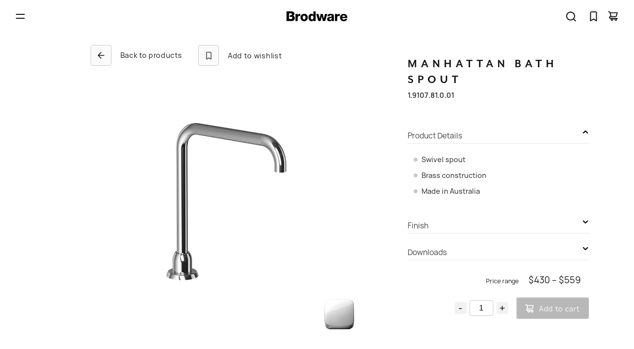

--- FILE ---
content_type: text/html; charset=UTF-8
request_url: https://www.brodware.com/product/manhattan-bath-spout/
body_size: 47061
content:
<!doctype html>

<html class="l-html" lang="en-US">

        
                                    
        
    <head>
        <title>Manhattan Bath Spout - 1.9107.81.0.01 | Brodware</title>
        <meta charset="UTF-8" />
        <meta name="description" content="Manufacturing engineers of architectural fixtures and fitments. Supplying exclusive tapware and accessories to residential and hospitality projects globally.">
        <meta http-equiv="Content-Type" content="text/html; charset=UTF-8" />
        <meta http-equiv="X-UA-Compatible" content="IE=edge">
        <meta name="viewport" content="width=device-width, initial-scale=1">

        <link rel="apple-touch-icon-precomposed" sizes="57x57" href="https://www.brodware.com/wp-content/themes/brodware/static/img/fav/apple-touch-icon-57x57.png" />
        <link rel="apple-touch-icon-precomposed" sizes="114x114" href="https://www.brodware.com/wp-content/themes/brodware/static/img/fav/apple-touch-icon-114x114.png" />
        <link rel="apple-touch-icon-precomposed" sizes="72x72" href="https://www.brodware.com/wp-content/themes/brodware/static/img/fav/apple-touch-icon-72x72.png" />
        <link rel="apple-touch-icon-precomposed" sizes="144x144" href="https://www.brodware.com/wp-content/themes/brodware/static/img/fav/apple-touch-icon-144x144.png" />
        <link rel="apple-touch-icon-precomposed" sizes="60x60" href="https://www.brodware.com/wp-content/themes/brodware/static/img/fav/apple-touch-icon-60x60.png" />
        <link rel="apple-touch-icon-precomposed" sizes="120x120" href="https://www.brodware.com/wp-content/themes/brodware/static/img/fav/apple-touch-icon-120x120.png" />
        <link rel="apple-touch-icon-precomposed" sizes="76x76" href="https://www.brodware.com/wp-content/themes/brodware/static/img/fav/apple-touch-icon-76x76.png" />
        <link rel="apple-touch-icon-precomposed" sizes="152x152" href="https://www.brodware.com/wp-content/themes/brodware/static/img/fav/apple-touch-icon-152x152.png" />
        <link rel="icon" type="image/png" href="https://www.brodware.com/wp-content/themes/brodware/static/img/fav/favicon-196x196.png" sizes="196x196" />
        <link rel="icon" type="image/png" href="https://www.brodware.com/wp-content/themes/brodware/static/img/fav/favicon-96x96.png" sizes="96x96" />
        <link rel="icon" type="image/png" href="https://www.brodware.com/wp-content/themes/brodware/static/img/fav/favicon-32x32.png" sizes="32x32" />
        <link rel="icon" type="image/png" href="https://www.brodware.com/wp-content/themes/brodware/static/img/fav/favicon-16x16.png" sizes="16x16" />
        <link rel="icon" type="image/png" href="https://www.brodware.com/wp-content/themes/brodware/static/img/fav/favicon-128.png" sizes="128x128" />
        <meta name="application-name" content="Brodware"/>
        <meta name="msapplication-TileColor" content="#FFFFFF" />
        <meta name="msapplication-TileImage" content="https://www.brodware.com/wp-content/themes/brodware/static/img/fav/mstile-144x144.png" />
        <meta name="msapplication-square70x70logo" content="https://www.brodware.com/wp-content/themes/brodware/static/img/fav/mstile-70x70.png" />
        <meta name="msapplication-square150x150logo" content="https://www.brodware.com/wp-content/themes/brodware/static/img/fav/mstile-150x150.png" />
        <meta name="msapplication-wide310x150logo" content="https://www.brodware.com/wp-content/themes/brodware/static/img/fav/mstile-310x150.png" />
        <meta name="msapplication-square310x310logo" content="https://www.brodware.com/wp-content/themes/brodware/static/img/fav/mstile-310x310.png" />


        <meta property="og:title" content="Manhattan Bath Spout - 1.9107.81.0.01 | Brodware"/>
        <meta property="og:image" content="https://content.brodware.com/2025/11/03153256/1.9107.81.0.01.jpg"/>
        <meta property="og:site_name" content="Brodware"/>
        <meta property="og:description" content="Manufacturing engineers of architectural fixtures and fitments. Supplying exclusive tapware and accessories to residential and hospitality projects globally." />

        <meta name="twitter:card" content="summary_large_image" />
        <meta name="twitter:title" content="Manhattan Bath Spout - 1.9107.81.0.01 | Brodware" />
        <meta name="twitter:description" content="Manufacturing engineers of architectural fixtures and fitments. Supplying exclusive tapware and accessories to residential and hospitality projects globally." />
        <meta name="twitter:image" content="https://content.brodware.com/2025/11/03153256/1.9107.81.0.01.jpg" />

        <meta name="msapplication-TileColor" content="#010202">
        <meta name="theme-color" content="#010202">

        <!-- Start of brodware Zendesk Widget script -->
<script id="ze-snippet" src="https://static.zdassets.com/ekr/snippet.js?key=d5a43544-c8a6-461d-b3fa-1526f00e05c7"> </script>
<!-- End of brodware Zendesk Widget script -->



<!-- Global site tag (gtag.js) - Google Analytics -->
<script async src="https://www.googletagmanager.com/gtag/js?id=UA-143417571-1"></script>
<script> window.dataLayer = window.dataLayer || []; function gtag(){dataLayer.push(arguments);} gtag('js', new Date()); gtag('config', 'UA-143417571-1');
</script>

        				<script>document.documentElement.className = document.documentElement.className + ' yes-js js_active js'</script>
			<meta name='robots' content='max-image-preview:large' />
	<style>img:is([sizes="auto" i], [sizes^="auto," i]) { contain-intrinsic-size: 3000px 1500px }</style>
	<link rel='stylesheet' id='wp-block-library-css' href='https://www.brodware.com/wp-includes/css/dist/block-library/style.min.css?ver=6.8.3' type='text/css' media='all' />
<style id='classic-theme-styles-inline-css' type='text/css'>
/*! This file is auto-generated */
.wp-block-button__link{color:#fff;background-color:#32373c;border-radius:9999px;box-shadow:none;text-decoration:none;padding:calc(.667em + 2px) calc(1.333em + 2px);font-size:1.125em}.wp-block-file__button{background:#32373c;color:#fff;text-decoration:none}
</style>
<link rel='stylesheet' id='jquery-selectBox-css' href='https://www.brodware.com/wp-content/plugins/yith-woocommerce-wishlist/assets/css/jquery.selectBox.css?ver=1.2.0' type='text/css' media='all' />
<link rel='stylesheet' id='woocommerce_prettyPhoto_css-css' href='//www.brodware.com/wp-content/plugins/woocommerce/assets/css/prettyPhoto.css?ver=3.1.6' type='text/css' media='all' />
<link rel='stylesheet' id='yith-wcwl-main-css' href='https://www.brodware.com/wp-content/plugins/yith-woocommerce-wishlist/assets/css/style.css?ver=4.9.0' type='text/css' media='all' />
<style id='yith-wcwl-main-inline-css' type='text/css'>
 :root { --color-add-to-wishlist-background: #333333; --color-add-to-wishlist-text: #FFFFFF; --color-add-to-wishlist-border: #333333; --color-add-to-wishlist-background-hover: #333333; --color-add-to-wishlist-text-hover: #FFFFFF; --color-add-to-wishlist-border-hover: #333333; --rounded-corners-radius: 16px; --color-add-to-cart-background: #333333; --color-add-to-cart-text: #FFFFFF; --color-add-to-cart-border: #333333; --color-add-to-cart-background-hover: #4F4F4F; --color-add-to-cart-text-hover: #FFFFFF; --color-add-to-cart-border-hover: #4F4F4F; --add-to-cart-rounded-corners-radius: 16px; --color-button-style-1-background: #333333; --color-button-style-1-text: #FFFFFF; --color-button-style-1-border: #333333; --color-button-style-1-background-hover: #4F4F4F; --color-button-style-1-text-hover: #FFFFFF; --color-button-style-1-border-hover: #4F4F4F; --color-button-style-2-background: #333333; --color-button-style-2-text: #FFFFFF; --color-button-style-2-border: #333333; --color-button-style-2-background-hover: #4F4F4F; --color-button-style-2-text-hover: #FFFFFF; --color-button-style-2-border-hover: #4F4F4F; --color-wishlist-table-background: #FFFFFF; --color-wishlist-table-text: #6d6c6c; --color-wishlist-table-border: #FFFFFF; --color-headers-background: #F4F4F4; --color-share-button-color: #FFFFFF; --color-share-button-color-hover: #FFFFFF; --color-fb-button-background: #39599E; --color-fb-button-background-hover: #595A5A; --color-tw-button-background: #45AFE2; --color-tw-button-background-hover: #595A5A; --color-pr-button-background: #AB2E31; --color-pr-button-background-hover: #595A5A; --color-em-button-background: #FBB102; --color-em-button-background-hover: #595A5A; --color-wa-button-background: #00A901; --color-wa-button-background-hover: #595A5A; --feedback-duration: 3s } 
 :root { --color-add-to-wishlist-background: #333333; --color-add-to-wishlist-text: #FFFFFF; --color-add-to-wishlist-border: #333333; --color-add-to-wishlist-background-hover: #333333; --color-add-to-wishlist-text-hover: #FFFFFF; --color-add-to-wishlist-border-hover: #333333; --rounded-corners-radius: 16px; --color-add-to-cart-background: #333333; --color-add-to-cart-text: #FFFFFF; --color-add-to-cart-border: #333333; --color-add-to-cart-background-hover: #4F4F4F; --color-add-to-cart-text-hover: #FFFFFF; --color-add-to-cart-border-hover: #4F4F4F; --add-to-cart-rounded-corners-radius: 16px; --color-button-style-1-background: #333333; --color-button-style-1-text: #FFFFFF; --color-button-style-1-border: #333333; --color-button-style-1-background-hover: #4F4F4F; --color-button-style-1-text-hover: #FFFFFF; --color-button-style-1-border-hover: #4F4F4F; --color-button-style-2-background: #333333; --color-button-style-2-text: #FFFFFF; --color-button-style-2-border: #333333; --color-button-style-2-background-hover: #4F4F4F; --color-button-style-2-text-hover: #FFFFFF; --color-button-style-2-border-hover: #4F4F4F; --color-wishlist-table-background: #FFFFFF; --color-wishlist-table-text: #6d6c6c; --color-wishlist-table-border: #FFFFFF; --color-headers-background: #F4F4F4; --color-share-button-color: #FFFFFF; --color-share-button-color-hover: #FFFFFF; --color-fb-button-background: #39599E; --color-fb-button-background-hover: #595A5A; --color-tw-button-background: #45AFE2; --color-tw-button-background-hover: #595A5A; --color-pr-button-background: #AB2E31; --color-pr-button-background-hover: #595A5A; --color-em-button-background: #FBB102; --color-em-button-background-hover: #595A5A; --color-wa-button-background: #00A901; --color-wa-button-background-hover: #595A5A; --feedback-duration: 3s } 
</style>
<style id='global-styles-inline-css' type='text/css'>
:root{--wp--preset--aspect-ratio--square: 1;--wp--preset--aspect-ratio--4-3: 4/3;--wp--preset--aspect-ratio--3-4: 3/4;--wp--preset--aspect-ratio--3-2: 3/2;--wp--preset--aspect-ratio--2-3: 2/3;--wp--preset--aspect-ratio--16-9: 16/9;--wp--preset--aspect-ratio--9-16: 9/16;--wp--preset--color--black: #000000;--wp--preset--color--cyan-bluish-gray: #abb8c3;--wp--preset--color--white: #ffffff;--wp--preset--color--pale-pink: #f78da7;--wp--preset--color--vivid-red: #cf2e2e;--wp--preset--color--luminous-vivid-orange: #ff6900;--wp--preset--color--luminous-vivid-amber: #fcb900;--wp--preset--color--light-green-cyan: #7bdcb5;--wp--preset--color--vivid-green-cyan: #00d084;--wp--preset--color--pale-cyan-blue: #8ed1fc;--wp--preset--color--vivid-cyan-blue: #0693e3;--wp--preset--color--vivid-purple: #9b51e0;--wp--preset--gradient--vivid-cyan-blue-to-vivid-purple: linear-gradient(135deg,rgba(6,147,227,1) 0%,rgb(155,81,224) 100%);--wp--preset--gradient--light-green-cyan-to-vivid-green-cyan: linear-gradient(135deg,rgb(122,220,180) 0%,rgb(0,208,130) 100%);--wp--preset--gradient--luminous-vivid-amber-to-luminous-vivid-orange: linear-gradient(135deg,rgba(252,185,0,1) 0%,rgba(255,105,0,1) 100%);--wp--preset--gradient--luminous-vivid-orange-to-vivid-red: linear-gradient(135deg,rgba(255,105,0,1) 0%,rgb(207,46,46) 100%);--wp--preset--gradient--very-light-gray-to-cyan-bluish-gray: linear-gradient(135deg,rgb(238,238,238) 0%,rgb(169,184,195) 100%);--wp--preset--gradient--cool-to-warm-spectrum: linear-gradient(135deg,rgb(74,234,220) 0%,rgb(151,120,209) 20%,rgb(207,42,186) 40%,rgb(238,44,130) 60%,rgb(251,105,98) 80%,rgb(254,248,76) 100%);--wp--preset--gradient--blush-light-purple: linear-gradient(135deg,rgb(255,206,236) 0%,rgb(152,150,240) 100%);--wp--preset--gradient--blush-bordeaux: linear-gradient(135deg,rgb(254,205,165) 0%,rgb(254,45,45) 50%,rgb(107,0,62) 100%);--wp--preset--gradient--luminous-dusk: linear-gradient(135deg,rgb(255,203,112) 0%,rgb(199,81,192) 50%,rgb(65,88,208) 100%);--wp--preset--gradient--pale-ocean: linear-gradient(135deg,rgb(255,245,203) 0%,rgb(182,227,212) 50%,rgb(51,167,181) 100%);--wp--preset--gradient--electric-grass: linear-gradient(135deg,rgb(202,248,128) 0%,rgb(113,206,126) 100%);--wp--preset--gradient--midnight: linear-gradient(135deg,rgb(2,3,129) 0%,rgb(40,116,252) 100%);--wp--preset--font-size--small: 13px;--wp--preset--font-size--medium: 20px;--wp--preset--font-size--large: 36px;--wp--preset--font-size--x-large: 42px;--wp--preset--spacing--20: 0.44rem;--wp--preset--spacing--30: 0.67rem;--wp--preset--spacing--40: 1rem;--wp--preset--spacing--50: 1.5rem;--wp--preset--spacing--60: 2.25rem;--wp--preset--spacing--70: 3.38rem;--wp--preset--spacing--80: 5.06rem;--wp--preset--shadow--natural: 6px 6px 9px rgba(0, 0, 0, 0.2);--wp--preset--shadow--deep: 12px 12px 50px rgba(0, 0, 0, 0.4);--wp--preset--shadow--sharp: 6px 6px 0px rgba(0, 0, 0, 0.2);--wp--preset--shadow--outlined: 6px 6px 0px -3px rgba(255, 255, 255, 1), 6px 6px rgba(0, 0, 0, 1);--wp--preset--shadow--crisp: 6px 6px 0px rgba(0, 0, 0, 1);}:where(.is-layout-flex){gap: 0.5em;}:where(.is-layout-grid){gap: 0.5em;}body .is-layout-flex{display: flex;}.is-layout-flex{flex-wrap: wrap;align-items: center;}.is-layout-flex > :is(*, div){margin: 0;}body .is-layout-grid{display: grid;}.is-layout-grid > :is(*, div){margin: 0;}:where(.wp-block-columns.is-layout-flex){gap: 2em;}:where(.wp-block-columns.is-layout-grid){gap: 2em;}:where(.wp-block-post-template.is-layout-flex){gap: 1.25em;}:where(.wp-block-post-template.is-layout-grid){gap: 1.25em;}.has-black-color{color: var(--wp--preset--color--black) !important;}.has-cyan-bluish-gray-color{color: var(--wp--preset--color--cyan-bluish-gray) !important;}.has-white-color{color: var(--wp--preset--color--white) !important;}.has-pale-pink-color{color: var(--wp--preset--color--pale-pink) !important;}.has-vivid-red-color{color: var(--wp--preset--color--vivid-red) !important;}.has-luminous-vivid-orange-color{color: var(--wp--preset--color--luminous-vivid-orange) !important;}.has-luminous-vivid-amber-color{color: var(--wp--preset--color--luminous-vivid-amber) !important;}.has-light-green-cyan-color{color: var(--wp--preset--color--light-green-cyan) !important;}.has-vivid-green-cyan-color{color: var(--wp--preset--color--vivid-green-cyan) !important;}.has-pale-cyan-blue-color{color: var(--wp--preset--color--pale-cyan-blue) !important;}.has-vivid-cyan-blue-color{color: var(--wp--preset--color--vivid-cyan-blue) !important;}.has-vivid-purple-color{color: var(--wp--preset--color--vivid-purple) !important;}.has-black-background-color{background-color: var(--wp--preset--color--black) !important;}.has-cyan-bluish-gray-background-color{background-color: var(--wp--preset--color--cyan-bluish-gray) !important;}.has-white-background-color{background-color: var(--wp--preset--color--white) !important;}.has-pale-pink-background-color{background-color: var(--wp--preset--color--pale-pink) !important;}.has-vivid-red-background-color{background-color: var(--wp--preset--color--vivid-red) !important;}.has-luminous-vivid-orange-background-color{background-color: var(--wp--preset--color--luminous-vivid-orange) !important;}.has-luminous-vivid-amber-background-color{background-color: var(--wp--preset--color--luminous-vivid-amber) !important;}.has-light-green-cyan-background-color{background-color: var(--wp--preset--color--light-green-cyan) !important;}.has-vivid-green-cyan-background-color{background-color: var(--wp--preset--color--vivid-green-cyan) !important;}.has-pale-cyan-blue-background-color{background-color: var(--wp--preset--color--pale-cyan-blue) !important;}.has-vivid-cyan-blue-background-color{background-color: var(--wp--preset--color--vivid-cyan-blue) !important;}.has-vivid-purple-background-color{background-color: var(--wp--preset--color--vivid-purple) !important;}.has-black-border-color{border-color: var(--wp--preset--color--black) !important;}.has-cyan-bluish-gray-border-color{border-color: var(--wp--preset--color--cyan-bluish-gray) !important;}.has-white-border-color{border-color: var(--wp--preset--color--white) !important;}.has-pale-pink-border-color{border-color: var(--wp--preset--color--pale-pink) !important;}.has-vivid-red-border-color{border-color: var(--wp--preset--color--vivid-red) !important;}.has-luminous-vivid-orange-border-color{border-color: var(--wp--preset--color--luminous-vivid-orange) !important;}.has-luminous-vivid-amber-border-color{border-color: var(--wp--preset--color--luminous-vivid-amber) !important;}.has-light-green-cyan-border-color{border-color: var(--wp--preset--color--light-green-cyan) !important;}.has-vivid-green-cyan-border-color{border-color: var(--wp--preset--color--vivid-green-cyan) !important;}.has-pale-cyan-blue-border-color{border-color: var(--wp--preset--color--pale-cyan-blue) !important;}.has-vivid-cyan-blue-border-color{border-color: var(--wp--preset--color--vivid-cyan-blue) !important;}.has-vivid-purple-border-color{border-color: var(--wp--preset--color--vivid-purple) !important;}.has-vivid-cyan-blue-to-vivid-purple-gradient-background{background: var(--wp--preset--gradient--vivid-cyan-blue-to-vivid-purple) !important;}.has-light-green-cyan-to-vivid-green-cyan-gradient-background{background: var(--wp--preset--gradient--light-green-cyan-to-vivid-green-cyan) !important;}.has-luminous-vivid-amber-to-luminous-vivid-orange-gradient-background{background: var(--wp--preset--gradient--luminous-vivid-amber-to-luminous-vivid-orange) !important;}.has-luminous-vivid-orange-to-vivid-red-gradient-background{background: var(--wp--preset--gradient--luminous-vivid-orange-to-vivid-red) !important;}.has-very-light-gray-to-cyan-bluish-gray-gradient-background{background: var(--wp--preset--gradient--very-light-gray-to-cyan-bluish-gray) !important;}.has-cool-to-warm-spectrum-gradient-background{background: var(--wp--preset--gradient--cool-to-warm-spectrum) !important;}.has-blush-light-purple-gradient-background{background: var(--wp--preset--gradient--blush-light-purple) !important;}.has-blush-bordeaux-gradient-background{background: var(--wp--preset--gradient--blush-bordeaux) !important;}.has-luminous-dusk-gradient-background{background: var(--wp--preset--gradient--luminous-dusk) !important;}.has-pale-ocean-gradient-background{background: var(--wp--preset--gradient--pale-ocean) !important;}.has-electric-grass-gradient-background{background: var(--wp--preset--gradient--electric-grass) !important;}.has-midnight-gradient-background{background: var(--wp--preset--gradient--midnight) !important;}.has-small-font-size{font-size: var(--wp--preset--font-size--small) !important;}.has-medium-font-size{font-size: var(--wp--preset--font-size--medium) !important;}.has-large-font-size{font-size: var(--wp--preset--font-size--large) !important;}.has-x-large-font-size{font-size: var(--wp--preset--font-size--x-large) !important;}
:where(.wp-block-post-template.is-layout-flex){gap: 1.25em;}:where(.wp-block-post-template.is-layout-grid){gap: 1.25em;}
:where(.wp-block-columns.is-layout-flex){gap: 2em;}:where(.wp-block-columns.is-layout-grid){gap: 2em;}
:root :where(.wp-block-pullquote){font-size: 1.5em;line-height: 1.6;}
</style>
<link rel='stylesheet' id='woocommerce-layout-css' href='https://www.brodware.com/wp-content/plugins/woocommerce/assets/css/woocommerce-layout.css?ver=10.2.3' type='text/css' media='all' />
<link rel='stylesheet' id='woocommerce-smallscreen-css' href='https://www.brodware.com/wp-content/plugins/woocommerce/assets/css/woocommerce-smallscreen.css?ver=10.2.3' type='text/css' media='only screen and (max-width: 768px)' />
<link rel='stylesheet' id='woocommerce-general-css' href='https://www.brodware.com/wp-content/plugins/woocommerce/assets/css/woocommerce.css?ver=10.2.3' type='text/css' media='all' />
<style id='woocommerce-inline-inline-css' type='text/css'>
.woocommerce form .form-row .required { visibility: visible; }
</style>
<link rel='stylesheet' id='brands-styles-css' href='https://www.brodware.com/wp-content/plugins/woocommerce/assets/css/brands.css?ver=10.2.3' type='text/css' media='all' />
<script type="text/javascript" src="https://www.brodware.com/wp-includes/js/jquery/jquery.min.js?ver=3.7.1" id="jquery-core-js"></script>
<script type="text/javascript" src="https://www.brodware.com/wp-includes/js/jquery/jquery-migrate.min.js?ver=3.4.1" id="jquery-migrate-js"></script>
<script type="text/javascript" src="https://www.brodware.com/wp-content/plugins/woocommerce/assets/js/jquery-blockui/jquery.blockUI.min.js?ver=2.7.0-wc.10.2.3" id="jquery-blockui-js" defer="defer" data-wp-strategy="defer"></script>
<script type="text/javascript" id="wc-add-to-cart-js-extra">
/* <![CDATA[ */
var wc_add_to_cart_params = {"ajax_url":"\/wp-admin\/admin-ajax.php","wc_ajax_url":"\/?wc-ajax=%%endpoint%%","i18n_view_cart":"View cart","cart_url":"https:\/\/www.brodware.com\/cart\/","is_cart":"","cart_redirect_after_add":"no"};
/* ]]> */
</script>
<script type="text/javascript" src="https://www.brodware.com/wp-content/plugins/woocommerce/assets/js/frontend/add-to-cart.min.js?ver=10.2.3" id="wc-add-to-cart-js" defer="defer" data-wp-strategy="defer"></script>
<script type="text/javascript" id="wc-single-product-js-extra">
/* <![CDATA[ */
var wc_single_product_params = {"i18n_required_rating_text":"Please select a rating","i18n_rating_options":["1 of 5 stars","2 of 5 stars","3 of 5 stars","4 of 5 stars","5 of 5 stars"],"i18n_product_gallery_trigger_text":"View full-screen image gallery","review_rating_required":"yes","flexslider":{"rtl":false,"animation":"slide","smoothHeight":true,"directionNav":false,"controlNav":"thumbnails","slideshow":false,"animationSpeed":500,"animationLoop":false,"allowOneSlide":false},"zoom_enabled":"","zoom_options":[],"photoswipe_enabled":"","photoswipe_options":{"shareEl":false,"closeOnScroll":false,"history":false,"hideAnimationDuration":0,"showAnimationDuration":0},"flexslider_enabled":""};
/* ]]> */
</script>
<script type="text/javascript" src="https://www.brodware.com/wp-content/plugins/woocommerce/assets/js/frontend/single-product.min.js?ver=10.2.3" id="wc-single-product-js" defer="defer" data-wp-strategy="defer"></script>
<script type="text/javascript" src="https://www.brodware.com/wp-content/plugins/woocommerce/assets/js/js-cookie/js.cookie.min.js?ver=2.1.4-wc.10.2.3" id="js-cookie-js" defer="defer" data-wp-strategy="defer"></script>
<script type="text/javascript" id="woocommerce-js-extra">
/* <![CDATA[ */
var woocommerce_params = {"ajax_url":"\/wp-admin\/admin-ajax.php","wc_ajax_url":"\/?wc-ajax=%%endpoint%%","i18n_password_show":"Show password","i18n_password_hide":"Hide password"};
/* ]]> */
</script>
<script type="text/javascript" src="https://www.brodware.com/wp-content/plugins/woocommerce/assets/js/frontend/woocommerce.min.js?ver=10.2.3" id="woocommerce-js" defer="defer" data-wp-strategy="defer"></script>
<link rel="canonical" href="https://www.brodware.com/product/manhattan-bath-spout/" />
	<noscript><style>.woocommerce-product-gallery{ opacity: 1 !important; }</style></noscript>
			<style type="text/css" id="wp-custom-css">
			.m-product-controls__form .stock.out-of-stock {
	display: none;
}

.woocommerce .single_add_to_cart_button.loading { background-color: #5c5c5c !important; color: #fff !important; }

.woocommerce-checkout-payment .payment_methods {
	font-family: Manrope Regular;
}		</style>
		

        <link rel="stylesheet" href="https://www.brodware.com/wp-content/themes/brodware/static/css/style.css?v=0.36.0" type="text/css" media="all" />

    <meta name="generator" content="WP Rocket 3.20.0.2" data-wpr-features="wpr_desktop" /></head>

    <body class="wp-singular product-template-default single single-product postid-57959 wp-theme-brodware theme-brodware woocommerce woocommerce-page woocommerce-no-js -theme-white">

        <div data-rocket-location-hash="9bb720dae5ebf866b29ce777e2edff06" class="m-preload-layer" style="position:fixed;width:100%;height:100%;left:0;top:0;background-color: black;"></div>

        
                    
            
                
                    


<header data-rocket-location-hash="578606ccd7b25c55141fcf06fd053d7b" class="m-header">
    <div data-rocket-location-hash="dfe084eeec55d5c085442bd64c7185e5" class="m-header__wrapper">
        <div data-rocket-location-hash="ad6b17c83dcdfc60e7274ecfbb2f22ce" class="m-header__hamburger" js-menu-trigger>
            <span></span>
            <span></span>
        </div>
        <h1 class="m-header__logo">
            <a href="/">
                <svg width="123" height="20" viewBox="0 0 123 20">
                    <path d="M8.99962 15.4955H4.9971V3.96197H8.87833C9.92142 3.96197 10.916 4.43222 10.916 5.84297C10.916 6.36272 10.819 6.65972 10.5521 7.00623C10.1883 7.42698 9.7031 7.60023 8.82982 7.67448C6.76791 7.84773 6.13721 8.96148 6.13721 10.199V10.9662H8.7813C8.85408 10.9662 8.95111 10.9662 9.02388 10.9662C10.5036 10.9662 11.6922 11.585 11.6922 13.2927C11.6922 14.9262 10.5764 15.4955 8.99962 15.4955ZM13.3903 8.86248C14.8943 8.09523 15.9131 6.65972 15.9131 4.90247C15.9131 0.818715 12.2744 -0.0475366 8.97536 0.00196349H0V19.5792H9.21794C13.3418 19.5792 16.6893 18.1437 16.6893 13.4907C16.6893 11.2632 15.4279 9.45648 13.3903 8.86248ZM51.669 16.436C49.5828 16.436 48.8794 14.258 48.8794 12.3275C48.8794 10.5207 49.5828 8.51598 51.669 8.51598C53.6581 8.51598 54.3859 10.397 54.3859 12.4512C54.3859 14.258 53.9007 16.436 51.669 16.436ZM54.2403 6.88248H54.1918C53.2457 5.59547 51.9358 4.92722 50.2135 4.92722C46.2595 4.92722 44.3189 8.44173 44.3189 12.1295C44.3189 16.139 46.1625 19.9752 50.5531 19.9752C52.1541 19.9752 53.5126 19.2575 54.3859 17.921H54.4344V19.5545H58.7765V0.00196349H54.2161V6.88248H54.2403ZM77.5763 5.34797L75.296 14.5302H75.2475L73.2099 5.34797H68.8677L66.8786 14.555H66.8301L64.5013 5.34797H59.8681L64.2103 19.5792H68.8435L71.0267 10.1247H71.0752L73.2826 19.5792H77.8674L82.2337 5.34797H77.5763ZM102.198 7.84773H102.149V5.34797H97.7102V19.5792H102.271V12.5255C102.271 10.7435 103.459 9.15948 105.715 9.15948C106.322 9.15948 106.88 9.25848 107.462 9.43173V5.17472C107.122 5.10047 106.734 5.07572 106.394 5.07572C104.43 5.07572 102.877 6.04097 102.198 7.84773ZM22.4869 7.84773H22.4384V5.34797H17.9992V19.5792H22.5597V12.5255C22.5597 10.7435 23.7483 9.15948 26.0043 9.15948C26.6107 9.15948 27.1687 9.25848 27.7509 9.43173V5.17472C27.4113 5.10047 27.0231 5.07572 26.6835 5.07572C24.7186 5.07572 23.1661 6.04097 22.4869 7.84773ZM112.532 10.991C112.799 9.25848 113.866 8.09523 115.491 8.09523C117.019 8.09523 118.135 9.40698 118.208 10.991H112.532ZM115.491 4.92722C111.392 4.92722 107.971 8.04573 107.971 12.4017C107.971 17.1785 111.052 19.9752 115.612 19.9752C118.742 19.9752 121.701 18.5397 122.55 15.248H118.281C117.844 16.2875 116.777 16.8072 115.685 16.8072C113.745 16.8072 112.653 15.5202 112.58 13.565H122.817C122.987 8.78823 120.488 4.92722 115.491 4.92722ZM88.4195 17.1042C87.4007 17.1042 86.5031 16.634 86.5031 15.4955C86.5031 14.3817 87.3521 13.9362 88.3952 13.6887C89.3898 13.4165 90.5784 13.3422 91.2091 12.9215C91.3061 15.842 90.5784 17.1042 88.4195 17.1042ZM95.624 9.70398C95.624 5.66972 92.422 4.92722 89.1229 4.92722C87.5462 4.92722 85.9209 5.19947 84.6838 5.91722C83.4466 6.65972 82.5976 7.87248 82.5006 9.72873H86.77C86.9883 8.51598 87.7888 7.94673 89.0502 7.94673C89.9962 7.94673 91.2576 8.36748 91.2576 9.43173C91.2576 10.298 90.821 10.595 90.0447 10.7435C86.867 11.4117 81.9184 11.0405 81.9184 15.6687C81.9184 18.614 84.0046 19.9752 86.6729 19.9752C88.3467 19.9752 90.0933 19.4802 91.2576 18.218C91.3062 18.6882 91.3547 19.1337 91.5245 19.5545H96.1092C95.5755 18.4407 95.5755 17.1042 95.5755 15.9162V9.70398H95.624ZM35.5133 16.436C33.3787 16.436 32.748 14.3075 32.748 12.5007C32.748 10.694 33.4029 8.51598 35.5133 8.51598C37.648 8.51598 38.303 10.694 38.303 12.5007C38.3272 14.2827 37.648 16.436 35.5133 16.436ZM35.5133 4.92722C31.1955 4.92722 28.1875 8.19423 28.1875 12.476C28.1875 16.7577 31.1955 20 35.5133 20C39.8312 20 42.8877 16.7577 42.8877 12.476C42.8877 8.19423 39.8555 4.92722 35.5133 4.92722Z"/></svg>
            </a>
        </h1>
                    <ul class="m-header__service">
                <li>
                    <form action="/" class="m-header__trigger-search" js-trigger-search>
                        <input type="text" value="" name="s" id="s" js-search-input required/>
                        <input type="hidden" value="product" name="post_type" id="post_type" />
                        <button type="submit" js-search-button>
                            <svg viewBox="0 0 12 8"><path d="M10.6666 0C10.4898 0 10.3202 0.070238 10.1952 0.195262C10.0702 0.320287 9.99993 0.489856 9.99993 0.666667V3.33333C9.99993 3.51014 9.92969 3.67971 9.80467 3.80474C9.67965 3.92976 9.51008 4 9.33327 4H2.93993L3.8066 3.14C3.93213 3.01446 4.00266 2.8442 4.00266 2.66667C4.00266 2.48913 3.93213 2.31887 3.8066 2.19333C3.68106 2.0678 3.5108 1.99727 3.33326 1.99727C3.15573 1.99727 2.98547 2.0678 2.85993 2.19333L0.859931 4.19333C0.799237 4.25674 0.75166 4.3315 0.719931 4.41333C0.653252 4.57564 0.653252 4.75769 0.719931 4.92C0.75166 5.00183 0.799237 5.0766 0.859931 5.14L2.85993 7.14C2.92191 7.20249 2.99564 7.25208 3.07688 7.28593C3.15812 7.31977 3.24526 7.3372 3.33326 7.3372C3.42127 7.3372 3.50841 7.31977 3.58965 7.28593C3.67089 7.25208 3.74462 7.20249 3.8066 7.14C3.86908 7.07802 3.91868 7.00429 3.95253 6.92305C3.98637 6.84181 4.0038 6.75467 4.0038 6.66667C4.0038 6.57866 3.98637 6.49152 3.95253 6.41028C3.91868 6.32904 3.86908 6.25531 3.8066 6.19333L2.93993 5.33333H9.33327C9.8637 5.33333 10.3724 5.12262 10.7475 4.74755C11.1226 4.37247 11.3333 3.86377 11.3333 3.33333V0.666667C11.3333 0.489856 11.263 0.320287 11.138 0.195262C11.013 0.070238 10.8434 0 10.6666 0Z"/></svg>                        </button>
                        <svg width="21" height="21" fill="none" xmlns="http://www.w3.org/2000/svg"><path d="M20.71 19.29L17 15.61A9 9 0 1015.61 17l3.68 3.68a1.002 1.002 0 001.42 0 1 1 0 000-1.39zM10 17a7 7 0 110-14 7 7 0 010 14z"/></svg>                    </form>

                    <div js-trigger-mobile-search>
                        <svg width="21" height="21" fill="none" xmlns="http://www.w3.org/2000/svg"><path d="M20.71 19.29L17 15.61A9 9 0 1015.61 17l3.68 3.68a1.002 1.002 0 001.42 0 1 1 0 000-1.39zM10 17a7 7 0 110-14 7 7 0 010 14z"/></svg>                    </div>

                    <form action="/" class="m-search m-search-mobile">
                        <svg width="21" height="21" fill="none" xmlns="http://www.w3.org/2000/svg"><path d="M20.71 19.29L17 15.61A9 9 0 1015.61 17l3.68 3.68a1.002 1.002 0 001.42 0 1 1 0 000-1.39zM10 17a7 7 0 110-14 7 7 0 010 14z"/></svg>                        <input type="text" value="" name="s" id="s" required/>
                        <input type="hidden" value="product" name="post_type" id="post_type" />
                        <button type="submit">
                            <svg viewBox="0 0 12 8"><path d="M10.6666 0C10.4898 0 10.3202 0.070238 10.1952 0.195262C10.0702 0.320287 9.99993 0.489856 9.99993 0.666667V3.33333C9.99993 3.51014 9.92969 3.67971 9.80467 3.80474C9.67965 3.92976 9.51008 4 9.33327 4H2.93993L3.8066 3.14C3.93213 3.01446 4.00266 2.8442 4.00266 2.66667C4.00266 2.48913 3.93213 2.31887 3.8066 2.19333C3.68106 2.0678 3.5108 1.99727 3.33326 1.99727C3.15573 1.99727 2.98547 2.0678 2.85993 2.19333L0.859931 4.19333C0.799237 4.25674 0.75166 4.3315 0.719931 4.41333C0.653252 4.57564 0.653252 4.75769 0.719931 4.92C0.75166 5.00183 0.799237 5.0766 0.859931 5.14L2.85993 7.14C2.92191 7.20249 2.99564 7.25208 3.07688 7.28593C3.15812 7.31977 3.24526 7.3372 3.33326 7.3372C3.42127 7.3372 3.50841 7.31977 3.58965 7.28593C3.67089 7.25208 3.74462 7.20249 3.8066 7.14C3.86908 7.07802 3.91868 7.00429 3.95253 6.92305C3.98637 6.84181 4.0038 6.75467 4.0038 6.66667C4.0038 6.57866 3.98637 6.49152 3.95253 6.41028C3.91868 6.32904 3.86908 6.25531 3.8066 6.19333L2.93993 5.33333H9.33327C9.8637 5.33333 10.3724 5.12262 10.7475 4.74755C11.1226 4.37247 11.3333 3.86377 11.3333 3.33333V0.666667C11.3333 0.489856 11.263 0.320287 11.138 0.195262C11.013 0.070238 10.8434 0 10.6666 0Z"/></svg>                        </button>
                    </form>
                </li>
                                    <li js-wishlist-count>
                        <a href="/wishlist" >
                            <svg viewBox="0 0 20 20"><path d="M14.3 0h-8c-.8 0-1.5.3-2.1.9-.6.5-.9 1.3-.9 2.1v16c0 .2 0 .3.1.5s.2.3.4.4c.2.1.3.1.5.1s.3 0 .5-.1l5.5-3.2 5.5 3.2c.2.1.3.1.5.1s.3 0 .5-.1.3-.2.4-.4c.1-.2.1-.3.1-.5V3c0-.8-.3-1.6-.9-2.1-.5-.6-1.3-.9-2.1-.9zm1 17.3l-4.5-2.6c-.2-.1-.3-.1-.5-.1s-.3 0-.5.1l-4.5 2.6V3c0-.3.1-.5.3-.7.2-.2.4-.3.7-.3h8c.3 0 .5.1.7.3.2.2.3.4.3.7v14.3z"/></svg>
                            <span class="m-header__count -hidden"></span>
                        </a>
                    </li>
                                    <li js-cart-count>
                        <a href="/cart" >
                            <svg viewbox="0 0 21 21"><path d="M19 14H5a1 1 0 010-2h10.44a3 3 0 002.91-2.27L20 3.24a1 1 0 00-.18-.86A1 1 0 0019 2H4.76a3 3 0 00-2.82-2H1a1 1 0 000 2h.94a1 1 0 011 .76l.06.48L4.73 10A3.003 3.003 0 105 16h.18a3 3 0 105.64 0h2.36a3 3 0 105.64 0H19a1 1 0 000-2zM17.72 4l-1.31 5.24a1 1 0 01-1 .76H6.78l-1.5-6h12.44zM8 18a1 1 0 110-2 1 1 0 010 2zm8 0a1 1 0 110-2 1 1 0 010 2z"/></svg>
                            <span class="m-header__count -hidden"></span>
                        </a>
                    </li>
                            </ul>
        
        <div data-rocket-location-hash="42632657b172c999c2baf97cf1f0380f" class="m-header__nav" data-simplebar>
                                                <div class="m-header__nav-block">
                        <strong>Range</strong>
                        <ul>
                                                            <li><a  href="https://www.brodware.com/collections/">Collection Gallery</a></li>
                                                            <li><a  href="https://www.brodware.com/products/">Products</a></li>
                                                            <li><a  href="https://www.brodware.com/finishes/">Finishes</a></li>
                                                            <li><a  href="https://www.brodware.com/infinium-pvd/">inFinium PVD</a></li>
                                                            <li><a  href="https://www.brodware.com/customisation/">Customisation</a></li>
                                                    </ul>
                    </div>
                                                                <div class="m-header__nav-block">
                        <strong>Company</strong>
                        <ul>
                                                            <li><a  href="https://www.brodware.com/about/">About</a></li>
                                                            <li><a  href="https://www.brodware.com/design/">Design</a></li>
                                                            <li><a  href="https://www.brodware.com/heritage/">Heritage</a></li>
                                                    </ul>
                    </div>
                                                                <div class="m-header__nav-block">
                        <strong>Support</strong>
                        <ul>
                                                            <li><a  href="https://www.brodware.com/contact-us/">Contact Us</a></li>
                                                            <li><a  href="https://www.brodware.com/maintenance/">Maintenance</a></li>
                                                            <li><a  href="https://www.brodware.com/warranty/">Warranty</a></li>
                                                            <li><a  href="https://www.brodware.com/faqs/">FAQs</a></li>
                                                    </ul>
                    </div>
                            
            <div class="m-header__nav-block">
                                    <strong>Keep in touch</strong>
                    <ul class="m-header__social">
                                                    <li>
                                <a href="https://www.instagram.com/brodware/" target="_blank">
                                    <svg width="24" height="24" viewBox="0 0 24 24" >
<path fill-rule="evenodd" clip-rule="evenodd" d="M11.9958 6.60935C9.0208 6.60935 6.60414 9.02233 6.60414 12.0021C6.60414 14.9818 9.01664 17.3948 11.9958 17.3948C14.975 17.3948 17.3875 14.9818 17.3875 12.0021C17.3875 9.02233 14.975 6.60935 11.9958 6.60935ZM11.9958 15.4986C10.0625 15.4986 8.4958 13.9316 8.4958 11.9979C8.4958 10.0642 10.0625 8.49722 11.9958 8.49722C13.9291 8.49722 15.4958 10.0642 15.4958 11.9979C15.4958 13.9316 13.9291 15.4986 11.9958 15.4986Z"/>
<path d="M18.8584 6.39289C18.8584 7.08812 18.295 7.65172 17.6001 7.65172C16.9051 7.65172 16.3418 7.08812 16.3418 6.39289C16.3418 5.69765 16.9051 5.13405 17.6001 5.13405C18.295 5.13405 18.8584 5.69765 18.8584 6.39289Z"/>
<path fill-rule="evenodd" clip-rule="evenodd" d="M11.9958 1.5C9.14583 1.5 8.7875 1.5125 7.66667 1.56251C6.55 1.61252 5.7875 1.79172 5.12083 2.05011C4.42917 2.31683 3.84583 2.6794 3.2625 3.26285C2.67917 3.8463 2.32083 4.43392 2.05 5.12155C1.79167 5.78835 1.6125 6.551 1.5625 7.67206C1.5125 8.78895 1.5 9.14735 1.5 11.9979C1.5 14.8485 1.5125 15.2069 1.5625 16.3279C1.6125 17.4448 1.79167 18.2075 2.05 18.8785C2.31667 19.5703 2.67917 20.1537 3.2625 20.7372C3.84583 21.3206 4.43333 21.679 5.12083 21.9499C5.7875 22.2083 6.55 22.3875 7.67083 22.4375C8.79167 22.4875 9.14583 22.5 12 22.5C14.8542 22.5 15.2083 22.4875 16.3292 22.4375C17.4458 22.3875 18.2083 22.2083 18.8792 21.9499C19.5708 21.6832 20.1542 21.3206 20.7375 20.7372C21.3208 20.1537 21.6792 19.5661 21.95 18.8785C22.2083 18.2117 22.3875 17.449 22.4375 16.3279C22.4875 15.2069 22.5 14.8526 22.5 11.9979C22.5 9.14318 22.4875 8.78895 22.4375 7.66789C22.3875 6.551 22.2083 5.78835 21.95 5.11738C21.6833 4.42558 21.3208 3.84213 20.7375 3.25868C20.1542 2.67523 19.5667 2.31683 18.8792 2.04594C18.2125 1.78756 17.45 1.60835 16.3292 1.55834C15.2042 1.5125 14.8458 1.5 11.9958 1.5ZM11.9958 3.39204C14.8 3.39204 15.1292 3.40454 16.2375 3.45455C17.2625 3.5004 17.8167 3.67126 18.1875 3.81713C18.6792 4.00883 19.0292 4.23388 19.3958 4.60062C19.7625 4.96736 19.9917 5.31742 20.1792 5.80919C20.3208 6.1801 20.4958 6.73437 20.5417 7.75958C20.5917 8.86813 20.6042 9.19736 20.6042 12.0021C20.6042 14.8068 20.5917 15.136 20.5417 16.2446C20.4958 17.2698 20.325 17.8241 20.1792 18.195C19.9875 18.6867 19.7625 19.0368 19.3958 19.4036C19.0292 19.7703 18.6792 19.9995 18.1875 20.187C17.8167 20.3287 17.2625 20.5038 16.2375 20.5496C15.1292 20.5996 14.8 20.6121 11.9958 20.6121C9.19167 20.6121 8.8625 20.5996 7.75417 20.5496C6.72917 20.5038 6.175 20.3329 5.80417 20.187C5.3125 19.9953 4.9625 19.7703 4.59583 19.4036C4.22917 19.0368 4 18.6867 3.8125 18.195C3.67083 17.8241 3.49583 17.2698 3.45 16.2446C3.4 15.136 3.3875 14.8068 3.3875 12.0021C3.3875 9.19736 3.4 8.86813 3.45 7.75958C3.49583 6.73437 3.66667 6.1801 3.8125 5.80919C4.00417 5.31742 4.22917 4.96736 4.59583 4.60062C4.9625 4.23388 5.3125 4.00466 5.80417 3.81713C6.175 3.67543 6.72917 3.5004 7.75417 3.45455C8.8625 3.40038 9.19583 3.39204 11.9958 3.39204Z"/></svg>                                </a>
                            </li>
                                                    <li>
                                <a href="https://www.linkedin.com/company/brodware/" target="_blank">
                                    <svg width="24" height="24" viewBox="0 0 24 24"><path fill-rule="evenodd" clip-rule="evenodd" d="M20.8712 1.5H3.07064C2.19806 1.5 1.5 2.2 1.5 3.01667V20.9833C1.5 21.8 2.19806 22.5 3.07064 22.5H20.9294C21.8019 22.5 22.5 21.8 22.5 20.9833V3.01667C22.4418 2.2 21.7438 1.5 20.8712 1.5ZM4.58301 9.375H7.66612V19.4083H4.58301V9.375ZM6.15365 4.41667C7.14257 4.41667 7.95698 5.23333 7.95698 6.225C7.95698 7.21667 7.14257 8.03333 6.15365 8.03333C5.16473 8.03333 4.35033 7.21667 4.35033 6.225C4.35033 5.175 5.16473 4.41667 6.15365 4.41667ZM12.6109 9.375H9.64416V19.2917H12.7854V14.3333C12.7854 13.05 13.0181 11.7667 14.6469 11.7667C16.2757 11.7667 16.2757 13.2833 16.2757 14.45V19.35H19.3588V13.8667C19.3588 11.1833 18.7771 9.08333 15.6358 9.08333C14.1234 9.08333 13.0763 9.9 12.6691 10.7167H12.6109V9.375Z"/></svg>
                                </a>
                            </li>
                                                    <li>
                                <a href="https://www.houzz.com.au/pro/brodware/brodware" target="_blank">
                                    <svg width="24" height="24" viewBox="0 0 24 24"><path d="M14.1389 20.875H20.25V10.5969L8.02778 7.17083V3H3.75V20.875H9.86111V14.9167H14.1389V20.875Z"/></svg>
                                </a>
                            </li>
                                                    <li>
                                <a href="https://www.pinterest.com.au/brodware/" target="_blank">
                                    <svg width="24" height="24" viewBox="0 0 24 24"><path d="M12.0086 1.5C6.2051 1.5 1.5 6.19737 1.5 11.9914C1.5 16.4383 4.2677 20.2377 8.17708 21.766C8.08195 20.9371 8.0041 19.6591 8.21168 18.7525C8.40196 17.9322 9.43985 13.537 9.43985 13.537C9.43985 13.537 9.12848 12.9067 9.12848 11.9827C9.12848 10.5234 9.97609 9.43544 11.0313 9.43544C11.9308 9.43544 12.3632 10.109 12.3632 10.912C12.3632 11.81 11.7924 13.1571 11.4897 14.4091C11.2389 15.4539 12.0173 16.3088 13.0465 16.3088C14.9147 16.3088 16.3505 14.34 16.3505 11.5078C16.3505 8.99507 14.5428 7.24219 11.9567 7.24219C8.96415 7.24219 7.20839 9.47862 7.20839 11.7928C7.20839 12.6908 7.55435 13.6579 7.98681 14.1846C8.0733 14.2882 8.08195 14.3832 8.056 14.4868C7.97816 14.815 7.79653 15.5317 7.76193 15.6785C7.71868 15.8684 7.60625 15.9116 7.40732 15.8166C6.09266 15.2035 5.271 13.2952 5.271 11.7496C5.271 8.44243 7.67544 5.40296 12.2162 5.40296C15.8575 5.40296 18.6944 7.99342 18.6944 11.4646C18.6944 15.0826 16.411 17.9926 13.2454 17.9926C12.1816 17.9926 11.1783 17.44 10.841 16.7837C10.841 16.7837 10.3134 18.787 10.1837 19.2792C9.95015 20.1945 9.31011 21.3343 8.87766 22.0337C9.86366 22.3359 10.9015 22.5 11.9913 22.5C17.7949 22.5 22.5 17.8026 22.5 12.0086C22.5173 6.19737 17.8122 1.5 12.0086 1.5Z"/></svg>                                </a>
                            </li>
                                                    <li>
                                <a href="https://www.youtube.com/channel/UC3GWT8TO5KeGDjLHp7Xkt-Q" target="_blank">
                                    <svg width="24" height="24" viewBox="0 0 24 24"><path fill-rule="evenodd" clip-rule="evenodd" d="M20.5366 4.8286C21.4711 5.08021 22.208 5.81707 22.4596 6.75161C22.9269 8.45896 22.9089 12.0174 22.9089 12.0174C22.9089 12.0174 22.9089 15.5579 22.4596 17.2653C22.208 18.1998 21.4711 18.9367 20.5366 19.1883C18.8292 19.6376 11.9999 19.6376 11.9999 19.6376C11.9999 19.6376 5.18845 19.6376 3.46313 19.1703C2.52859 18.9187 1.79173 18.1818 1.54012 17.2473C1.09082 15.5579 1.09082 11.9995 1.09082 11.9995C1.09082 11.9995 1.09082 8.45896 1.54012 6.75161C1.79173 5.81707 2.54656 5.06224 3.46313 4.81063C5.17048 4.36133 11.9999 4.36133 11.9999 4.36133C11.9999 4.36133 18.8292 4.36133 20.5366 4.8286ZM15.5044 11.9995L9.82526 15.2704V8.72854L15.5044 11.9995Z"/></svg>                                </a>
                            </li>
                                            </ul>
                            </div>
        </div>
        <div data-rocket-location-hash="d814edba52c07ee7ecc8ade197dd69f6" class="m-header__nav-close" js-menu-trigger></div>
    </div>
    <div data-rocket-location-hash="ceb7e4677cd5eb4a22f2d583a7315aca" class="m-header__backdrop"></div>
</header>

        <div data-rocket-location-hash="731160007a7e257139d865159b25ef39" class="m-site" id="barba-wrapper">
            
    <div data-rocket-location-hash="92519b88df9f7fb44e90c5a5e9d6db64" class="barba-container" data-namespace="#">

        <div data-rocket-location-hash="8642832153a30aa590095983f20d6f0e" class="woocommerce-notices-wrapper"></div>
        <script>
            window.product_details_object = [{"id":109313,"name":"Manhattan Bath Spout - Ebonite Black PVD","sku":"1.9107.81.0.69","image":"https:\/\/content.brodware.com\/2025\/11\/03153256\/1.9107.81.0.01.jpg","attrs":[{"attribute":"attribute_pa_finish","name":"Ebonite Black PVD","slug":"ebonite-black-pvd","thumb":"https:\/\/content.brodware.com\/2024\/05\/01035523\/Ebonite-Black-PVD_Finish-Swatch.png"}]},{"id":57960,"name":"Manhattan Bath Spout - Durobrite Chrome","sku":"1.9107.81.0.01","image":"https:\/\/content.brodware.com\/2025\/11\/03153256\/1.9107.81.0.01.jpg","attrs":[{"attribute":"attribute_pa_finish","name":"Durobrite Chrome","slug":"durobrite-chrome","thumb":"https:\/\/content.brodware.com\/2020\/08\/05051529\/01_Chrome-3.png"}]},{"id":57961,"name":"Manhattan Bath Spout - Brushed Chrome","sku":"1.9107.81.0.28","image":"https:\/\/content.brodware.com\/2025\/11\/03153256\/1.9107.81.0.01.jpg","attrs":[{"attribute":"attribute_pa_finish","name":"Brushed Chrome","slug":"brushed-chrome","thumb":"https:\/\/content.brodware.com\/2020\/08\/05051532\/28_Brushed-Chrome-3.png"}]},{"id":57962,"name":"Manhattan Bath Spout - Polished Nickel PVD","sku":"1.9107.81.0.40","image":"https:\/\/content.brodware.com\/2025\/11\/03153256\/1.9107.81.0.01.jpg","attrs":[{"attribute":"attribute_pa_finish","name":"Polished Nickel PVD","slug":"polished-nickel-pvd","thumb":"https:\/\/content.brodware.com\/2020\/08\/05051532\/40_Polished-Nickel-3.png"}]},{"id":57963,"name":"Manhattan Bath Spout - Brushed Nickel PVD","sku":"1.9107.81.0.41","image":"https:\/\/content.brodware.com\/2025\/11\/03153256\/1.9107.81.0.01.jpg","attrs":[{"attribute":"attribute_pa_finish","name":"Brushed Nickel PVD","slug":"brushed-nickel-pvd","thumb":"https:\/\/content.brodware.com\/2020\/08\/05051533\/41_Brushed-Nickel-3.png"}]},{"id":57964,"name":"Manhattan Bath Spout - Polished Swiss Brass PVD","sku":"1.9107.81.0.44","image":"https:\/\/content.brodware.com\/2025\/11\/03153256\/1.9107.81.0.01.jpg","attrs":[{"attribute":"attribute_pa_finish","name":"Polished Swiss Brass PVD","slug":"polished-swiss-brass-pvd","thumb":"https:\/\/content.brodware.com\/2020\/08\/05051533\/44_Polished-Swiss-3.png"}]},{"id":57965,"name":"Manhattan Bath Spout - Brushed Swiss Brass PVD","sku":"1.9107.81.0.45","image":"https:\/\/content.brodware.com\/2025\/11\/03153256\/1.9107.81.0.01.jpg","attrs":[{"attribute":"attribute_pa_finish","name":"Brushed Swiss Brass PVD","slug":"brushed-swiss-brass-pvd","thumb":"https:\/\/content.brodware.com\/2020\/08\/05052002\/45_Brushed-Swiss-6.png"}]},{"id":57966,"name":"Manhattan Bath Spout - Polished Nordic Brass PVD","sku":"1.9107.81.0.46","image":"https:\/\/content.brodware.com\/2025\/11\/03153256\/1.9107.81.0.01.jpg","attrs":[{"attribute":"attribute_pa_finish","name":"Polished Nordic Brass PVD","slug":"polished-nordic-brass-pvd","thumb":"https:\/\/content.brodware.com\/2020\/08\/05051534\/46_Polsihed-Nordic-3.png"}]},{"id":57967,"name":"Manhattan Bath Spout - Brushed Nordic Brass PVD","sku":"1.9107.81.0.47","image":"https:\/\/content.brodware.com\/2025\/11\/03153256\/1.9107.81.0.01.jpg","attrs":[{"attribute":"attribute_pa_finish","name":"Brushed Nordic Brass PVD","slug":"brushed-nordic-brass-pvd","thumb":"https:\/\/content.brodware.com\/2020\/08\/05051534\/47_Brushed-Nordic-2.png"}]},{"id":57968,"name":"Manhattan Bath Spout - Polished Gold PVD","sku":"1.9107.81.0.48","image":"https:\/\/content.brodware.com\/2025\/11\/03153256\/1.9107.81.0.01.jpg","attrs":[{"attribute":"attribute_pa_finish","name":"Polished Gold PVD","slug":"polished-gold-pvd","thumb":"https:\/\/content.brodware.com\/2020\/08\/05051535\/49_Polished-Gold-2.png"}]},{"id":57969,"name":"Manhattan Bath Spout - Brushed Gold PVD","sku":"1.9107.81.0.49","image":"https:\/\/content.brodware.com\/2025\/11\/03153256\/1.9107.81.0.01.jpg","attrs":[{"attribute":"attribute_pa_finish","name":"Brushed Gold PVD","slug":"brushed-gold-pvd","thumb":"https:\/\/content.brodware.com\/2020\/08\/05051535\/48_Brushed-Gold-2.png"}]},{"id":57970,"name":"Manhattan Bath Spout - Polished Rose Gold PVD","sku":"1.9107.81.0.50","image":"https:\/\/content.brodware.com\/2025\/11\/03153256\/1.9107.81.0.01.jpg","attrs":[{"attribute":"attribute_pa_finish","name":"Polished Rose Gold PVD","slug":"polished-rose-gold-pvd","thumb":"https:\/\/content.brodware.com\/2020\/08\/05051536\/50_Polished-Rose-3.png"}]},{"id":57971,"name":"Manhattan Bath Spout - Brushed Rose Gold PVD","sku":"1.9107.81.0.51","image":"https:\/\/content.brodware.com\/2025\/11\/03153256\/1.9107.81.0.01.jpg","attrs":[{"attribute":"attribute_pa_finish","name":"Brushed Rose Gold PVD","slug":"brushed-rose-gold-pvd","thumb":"https:\/\/content.brodware.com\/2020\/08\/05051536\/51_Brushed-Rose-Gold-2.png"}]},{"id":57972,"name":"Manhattan Bath Spout - Brushed Copper PVD","sku":"1.9107.81.0.53","image":"https:\/\/content.brodware.com\/2025\/11\/03153256\/1.9107.81.0.01.jpg","attrs":[{"attribute":"attribute_pa_finish","name":"Brushed Copper PVD","slug":"brushed-copper-pvd","thumb":"https:\/\/content.brodware.com\/2020\/08\/05051536\/53_Brushed-Copper-2.png"}]},{"id":57973,"name":"Manhattan Bath Spout - Roma Bronze PVD","sku":"1.9107.81.0.57","image":"https:\/\/content.brodware.com\/2025\/11\/03153256\/1.9107.81.0.01.jpg","attrs":[{"attribute":"attribute_pa_finish","name":"Roma Bronze PVD","slug":"roma-bronze-pvd","thumb":"https:\/\/content.brodware.com\/2020\/08\/05051537\/57_Roma-Bronze-2.png"}]},{"id":57974,"name":"Manhattan Bath Spout - Statue Bronze PVD","sku":"1.9107.81.0.61","image":"https:\/\/content.brodware.com\/2025\/11\/03153256\/1.9107.81.0.01.jpg","attrs":[{"attribute":"attribute_pa_finish","name":"Statue Bronze PVD","slug":"statue-bronze-pvd","thumb":"https:\/\/content.brodware.com\/2020\/08\/05051537\/61_Statue-Bronze-3.png"}]},{"id":57975,"name":"Manhattan Bath Spout - Bright Black PVD","sku":"1.9107.81.0.66","image":"https:\/\/content.brodware.com\/2025\/11\/03153256\/1.9107.81.0.01.jpg","attrs":[{"attribute":"attribute_pa_finish","name":"Bright Black PVD","slug":"bright-black-pvd","thumb":"https:\/\/content.brodware.com\/2020\/08\/05051538\/66_Bright-Black-2.png"}]},{"id":57976,"name":"Manhattan Bath Spout - Aged Iron PVD","sku":"1.9107.81.0.65","image":"https:\/\/content.brodware.com\/2025\/11\/03153256\/1.9107.81.0.01.jpg","attrs":[{"attribute":"attribute_pa_finish","name":"Aged Iron PVD","slug":"aged-iron-pvd","thumb":"https:\/\/content.brodware.com\/2020\/08\/05051538\/65_Aged-Iron-2.png"}]},{"id":57977,"name":"Manhattan Bath Spout - Nero","sku":"1.9107.81.0.21","image":"https:\/\/content.brodware.com\/2025\/11\/03153256\/1.9107.81.0.01.jpg","attrs":[{"attribute":"attribute_pa_finish","name":"Nero","slug":"nero","thumb":"https:\/\/content.brodware.com\/2020\/08\/05051530\/21_Nero-3.png"}]},{"id":57979,"name":"Manhattan Bath Spout - Weathered Brass Organic","sku":"1.9107.81.0.09","image":"https:\/\/content.brodware.com\/2025\/11\/03153256\/1.9107.81.0.01.jpg","attrs":[{"attribute":"attribute_pa_finish","name":"Weathered Brass Organic","slug":"weathered-brass-organic","thumb":"https:\/\/content.brodware.com\/2020\/08\/05051530\/09_Weathered-Brass-3.png"}]},{"id":57980,"name":"Manhattan Bath Spout - Rumbled Brass Organic","sku":"1.9107.81.0.23","image":"https:\/\/content.brodware.com\/2025\/11\/03153256\/1.9107.81.0.01.jpg","attrs":[{"attribute":"attribute_pa_finish","name":"Rumbled Brass Organic","slug":"rumbled-brass-organic","thumb":"https:\/\/content.brodware.com\/2020\/08\/05051531\/23_Rumbled-Brass-3.png"}]},{"id":57982,"name":"Manhattan Bath Spout - Brushed Brass Organic","sku":"1.9107.81.0.24","image":"https:\/\/content.brodware.com\/2025\/11\/03153256\/1.9107.81.0.01.jpg","attrs":[{"attribute":"attribute_pa_finish","name":"Brushed Brass Organic","slug":"brushed-brass-organic","thumb":"https:\/\/content.brodware.com\/2020\/08\/05051532\/24_Brushed-Brass-3.png"}]},{"id":57984,"name":"Manhattan Bath Spout - Polished Brass Organic","sku":"1.9107.81.0.03","image":"https:\/\/content.brodware.com\/2025\/11\/03153256\/1.9107.81.0.01.jpg","attrs":[{"attribute":"attribute_pa_finish","name":"Polished Brass Organic","slug":"polished-brass-organic","thumb":"https:\/\/content.brodware.com\/2020\/08\/05051529\/03_Polished-Brass-3.png"}]}];
        </script>

        <div data-rocket-location-hash="409cefabc2ae43e6bc4bb5948cb1ec89" class="l-row-block  l-row-block--padding">

            <div class="m-product-container" js-product-container>

                

                <div class="m-product-container__image" js-product-media>
                    <div class="m-product-controls__nav">
                        <a href="/products" class="m-cta -back -inverted"><i><svg width="17" height="18" viewBox="0 0 17 18"><path d="M16.4915 9.38489C16.5925 9.14036 16.5925 8.86575 16.4915 8.62121C16.4427 8.49997 16.3706 8.38947 16.2793 8.29595L9.20828 1.22488C9.02074 1.03734 8.76639 0.931986 8.50117 0.931986C8.23595 0.931986 7.9816 1.03734 7.79406 1.22488C7.60653 1.41242 7.50117 1.66677 7.50117 1.93199C7.50117 2.1972 7.60653 2.45156 7.79406 2.63909L13.161 8.00603L1.4301 7.99896C1.29809 7.99842 1.16728 8.02402 1.04521 8.07429C0.923148 8.12456 0.812243 8.1985 0.718897 8.29185C0.62555 8.38519 0.551609 8.4961 0.501341 8.61816C0.451072 8.74023 0.425471 8.87104 0.426012 9.00305C0.425471 9.13506 0.451072 9.26588 0.501341 9.38794C0.551609 9.51001 0.62555 9.62091 0.718896 9.71426C0.812243 9.80761 0.923148 9.88155 1.04521 9.93182C1.16728 9.98208 1.29809 10.0077 1.4301 10.0071L13.161 10.0001L7.79406 15.367C7.60653 15.5545 7.50117 15.8089 7.50117 16.0741C7.50117 16.3393 7.60653 16.5937 7.79406 16.7812C7.9816 16.9688 8.23595 17.0741 8.50117 17.0741C8.76639 17.0741 9.02074 16.9688 9.20828 16.7812L16.2793 9.71016C16.3706 9.61664 16.4427 9.50613 16.4915 9.38489Z"/></svg>
</i>Back to products</a>
                                                    
<div
	class="yith-wcwl-add-to-wishlist add-to-wishlist-57959 yith-wcwl-add-to-wishlist--button_default-style yith-wcwl-add-to-wishlist--single wishlist-fragment on-first-load"
	data-fragment-ref="57959"
	data-fragment-options="{&quot;base_url&quot;:&quot;&quot;,&quot;product_id&quot;:57959,&quot;parent_product_id&quot;:0,&quot;product_type&quot;:&quot;variable&quot;,&quot;is_single&quot;:true,&quot;in_default_wishlist&quot;:false,&quot;show_view&quot;:true,&quot;browse_wishlist_text&quot;:&quot;Browse wishlist&quot;,&quot;already_in_wishslist_text&quot;:&quot;Added to wishlist&quot;,&quot;product_added_text&quot;:&quot;Product added to wishlist!&quot;,&quot;available_multi_wishlist&quot;:false,&quot;disable_wishlist&quot;:false,&quot;show_count&quot;:false,&quot;ajax_loading&quot;:false,&quot;loop_position&quot;:&quot;shortcode&quot;,&quot;item&quot;:&quot;add_to_wishlist&quot;}"
>
			
			<!-- ADD TO WISHLIST -->
			
<div class="yith-wcwl-add-button">
		<a
		href="?add_to_wishlist=57959&#038;_wpnonce=ec51b0102e"
		class="add_to_wishlist single_add_to_wishlist alt button theme-button-style "
		data-product-id="57959"
		data-product-type="variable"
		data-original-product-id="0"
		data-title="Add to wishlist"
		rel="nofollow"
	>
		<img src="https://content.brodware.com/2020/06/10162907/wishlist-1.png" alt="" width="25" />		<span>Add to wishlist</span>
	</a>
</div>

			<!-- COUNT TEXT -->
			
			</div>

                                            </div>
                    <div class="m-product-container__image-wrapper">
                        <div class="m-media">
    <div class="m-media__wrapper">
                                    <img src="https://content.brodware.com/2025/11/03153256/1.9107.81.0.01.jpg" alt="Manhattan Bath Spout">
                        </div>
</div>                        <img js-product-thumb/>
                    </div>
                </div>

                
                                                    
                                                                                                                                                                                                                                                                                                                                                                                                                                                                                                                                                                                                                                                                                                                                                                                                                                                                                                                                                                                                                                                                                                                                                                                                                                                                                                                                                                                            
                                                                                                        
                <div class="m-product-container__sidebar">

                    <div class="m-product-container__sidebar-head">
    <h1 js-dom-inview data-splitting="words">Manhattan Bath Spout</h1>
    <h2>
        <span js-dom-inview js-product-sku>1.9107.81.0.01</span>
            </h2>
</div>

<div class="m-product-container__sidebar-accordions">

    <div js-dom-inview>
                    <!-- Details Wyswyg -->
            <div class="m-accordion" js-accordion >
    <div class="m-accordion__title -is-active" js-accordion-trigger>
        Product Details <i><svg width="8" height="12" viewBox="0 0 8 12"><path d="M1.16997 1.0003C0.983722 1.18766 0.87918 1.44111 0.87918 1.7053C0.879181 1.96948 0.983722 2.22293 1.16997 2.4103L4.70997 6.0003L1.16997 9.5403C0.983722 9.72766 0.879181 9.98111 0.879181 10.2453C0.879181 10.5095 0.983722 10.7629 1.16997 10.9503C1.26294 11.044 1.37354 11.1184 1.4954 11.1692C1.61726 11.22 1.74796 11.2461 1.87997 11.2461C2.01199 11.2461 2.14269 11.22 2.26455 11.1692C2.38641 11.1184 2.49701 11.044 2.58997 10.9503L6.82997 6.7103C6.9237 6.61733 6.9981 6.50673 7.04887 6.38487C7.09963 6.26301 7.12577 6.13231 7.12577 6.0003C7.12577 5.86828 7.09963 5.73758 7.04887 5.61572C6.9981 5.49386 6.9237 5.38326 6.82997 5.2903L2.58997 1.0003C2.49701 0.906568 2.38641 0.832173 2.26455 0.781404C2.14269 0.730636 2.01198 0.704496 1.87997 0.704496C1.74796 0.704496 1.61726 0.730636 1.4954 0.781404C1.37354 0.832173 1.26294 0.906568 1.16997 1.0003Z"/></svg></i>
    </div>

    <div js-accordion-target >
                    <div class="m-accordion__wyswyg">
                <div class="m-wyswyg">
    <ul>
<li>Swivel spout</li>
<li>Brass construction</li>
<li>Made in Australia</li>
</ul>

</div>
            </div>
        
        
            </div>
</div>
            <!-- End Details Wyswyg -->
            </div>

    <!-- Options -->
                        <div js-dom-inview>
                <div class="m-accordion" js-accordion js-product-options>
    <div class="m-accordion__title " js-accordion-trigger>
        Finish <i><svg width="8" height="12" viewBox="0 0 8 12"><path d="M1.16997 1.0003C0.983722 1.18766 0.87918 1.44111 0.87918 1.7053C0.879181 1.96948 0.983722 2.22293 1.16997 2.4103L4.70997 6.0003L1.16997 9.5403C0.983722 9.72766 0.879181 9.98111 0.879181 10.2453C0.879181 10.5095 0.983722 10.7629 1.16997 10.9503C1.26294 11.044 1.37354 11.1184 1.4954 11.1692C1.61726 11.22 1.74796 11.2461 1.87997 11.2461C2.01199 11.2461 2.14269 11.22 2.26455 11.1692C2.38641 11.1184 2.49701 11.044 2.58997 10.9503L6.82997 6.7103C6.9237 6.61733 6.9981 6.50673 7.04887 6.38487C7.09963 6.26301 7.12577 6.13231 7.12577 6.0003C7.12577 5.86828 7.09963 5.73758 7.04887 5.61572C6.9981 5.49386 6.9237 5.38326 6.82997 5.2903L2.58997 1.0003C2.49701 0.906568 2.38641 0.832173 2.26455 0.781404C2.14269 0.730636 2.01198 0.704496 1.87997 0.704496C1.74796 0.704496 1.61726 0.730636 1.4954 0.781404C1.37354 0.832173 1.26294 0.906568 1.16997 1.0003Z"/></svg></i>
    </div>

    <div js-accordion-target class="-painted">
        
                    <ul class="m-accordion__list">
                                    <li  class="-no-circle" >
                        <label for="durobrite-chrome">
                            <div data-rocket-location-hash="0eb160e43d67796e3766a430925107c8">
                                                                    <div class="m-custom-radio">
                                        <input value="durobrite-chrome"  type="radio" name="attribute_pa_finish" id="durobrite-chrome" data-thumnb="https://content.brodware.com/2020/08/05051529/01_Chrome-3.png">
                                        <div></div>
                                    </div>
                                                                <span>
                                    Durobrite Chrome
                                                                    </span>
                            </div>
                                                            <img src="https://content.brodware.com/2020/08/05051529/01_Chrome-3.png" alt="">
                                                    </label>
                    </li>
                                    <li  class="-no-circle" >
                        <label for="brushed-chrome">
                            <div>
                                                                    <div class="m-custom-radio">
                                        <input value="brushed-chrome"  type="radio" name="attribute_pa_finish" id="brushed-chrome" data-thumnb="https://content.brodware.com/2020/08/05051532/28_Brushed-Chrome-3.png">
                                        <div></div>
                                    </div>
                                                                <span>
                                    Brushed Chrome
                                                                    </span>
                            </div>
                                                            <img src="https://content.brodware.com/2020/08/05051532/28_Brushed-Chrome-3.png" alt="">
                                                    </label>
                    </li>
                                    <li  class="-no-circle" >
                        <label for="polished-nickel-pvd">
                            <div>
                                                                    <div class="m-custom-radio">
                                        <input value="polished-nickel-pvd"  type="radio" name="attribute_pa_finish" id="polished-nickel-pvd" data-thumnb="https://content.brodware.com/2020/08/05051532/40_Polished-Nickel-3.png">
                                        <div></div>
                                    </div>
                                                                <span>
                                    Polished Nickel PVD
                                                                    </span>
                            </div>
                                                            <img src="https://content.brodware.com/2020/08/05051532/40_Polished-Nickel-3.png" alt="">
                                                    </label>
                    </li>
                                    <li  class="-no-circle" >
                        <label for="brushed-nickel-pvd">
                            <div>
                                                                    <div class="m-custom-radio">
                                        <input value="brushed-nickel-pvd"  type="radio" name="attribute_pa_finish" id="brushed-nickel-pvd" data-thumnb="https://content.brodware.com/2020/08/05051533/41_Brushed-Nickel-3.png">
                                        <div></div>
                                    </div>
                                                                <span>
                                    Brushed Nickel PVD
                                                                    </span>
                            </div>
                                                            <img src="https://content.brodware.com/2020/08/05051533/41_Brushed-Nickel-3.png" alt="">
                                                    </label>
                    </li>
                                    <li  class="-no-circle" >
                        <label for="ebonite-black-pvd">
                            <div>
                                                                    <div class="m-custom-radio">
                                        <input value="ebonite-black-pvd"  type="radio" name="attribute_pa_finish" id="ebonite-black-pvd" data-thumnb="https://content.brodware.com/2024/05/01035523/Ebonite-Black-PVD_Finish-Swatch.png">
                                        <div></div>
                                    </div>
                                                                <span>
                                    Ebonite Black PVD
                                                                    </span>
                            </div>
                                                            <img src="https://content.brodware.com/2024/05/01035523/Ebonite-Black-PVD_Finish-Swatch.png" alt="">
                                                    </label>
                    </li>
                                    <li  class="-no-circle" >
                        <label for="polished-swiss-brass-pvd">
                            <div>
                                                                    <div class="m-custom-radio">
                                        <input value="polished-swiss-brass-pvd"  type="radio" name="attribute_pa_finish" id="polished-swiss-brass-pvd" data-thumnb="https://content.brodware.com/2020/08/05051533/44_Polished-Swiss-3.png">
                                        <div></div>
                                    </div>
                                                                <span>
                                    Polished Swiss Brass PVD
                                                                    </span>
                            </div>
                                                            <img src="https://content.brodware.com/2020/08/05051533/44_Polished-Swiss-3.png" alt="">
                                                    </label>
                    </li>
                                    <li  class="-no-circle" >
                        <label for="brushed-swiss-brass-pvd">
                            <div>
                                                                    <div class="m-custom-radio">
                                        <input value="brushed-swiss-brass-pvd"  type="radio" name="attribute_pa_finish" id="brushed-swiss-brass-pvd" data-thumnb="https://content.brodware.com/2020/08/05052002/45_Brushed-Swiss-6.png">
                                        <div></div>
                                    </div>
                                                                <span>
                                    Brushed Swiss Brass PVD
                                                                    </span>
                            </div>
                                                            <img src="https://content.brodware.com/2020/08/05052002/45_Brushed-Swiss-6.png" alt="">
                                                    </label>
                    </li>
                                    <li  class="-no-circle" >
                        <label for="polished-nordic-brass-pvd">
                            <div>
                                                                    <div class="m-custom-radio">
                                        <input value="polished-nordic-brass-pvd"  type="radio" name="attribute_pa_finish" id="polished-nordic-brass-pvd" data-thumnb="https://content.brodware.com/2020/08/05051534/46_Polsihed-Nordic-3.png">
                                        <div></div>
                                    </div>
                                                                <span>
                                    Polished Nordic Brass PVD
                                                                    </span>
                            </div>
                                                            <img src="https://content.brodware.com/2020/08/05051534/46_Polsihed-Nordic-3.png" alt="">
                                                    </label>
                    </li>
                                    <li  class="-no-circle" >
                        <label for="brushed-nordic-brass-pvd">
                            <div>
                                                                    <div class="m-custom-radio">
                                        <input value="brushed-nordic-brass-pvd"  type="radio" name="attribute_pa_finish" id="brushed-nordic-brass-pvd" data-thumnb="https://content.brodware.com/2020/08/05051534/47_Brushed-Nordic-2.png">
                                        <div></div>
                                    </div>
                                                                <span>
                                    Brushed Nordic Brass PVD
                                                                    </span>
                            </div>
                                                            <img src="https://content.brodware.com/2020/08/05051534/47_Brushed-Nordic-2.png" alt="">
                                                    </label>
                    </li>
                                    <li  class="-no-circle" >
                        <label for="polished-gold-pvd">
                            <div>
                                                                    <div class="m-custom-radio">
                                        <input value="polished-gold-pvd"  type="radio" name="attribute_pa_finish" id="polished-gold-pvd" data-thumnb="https://content.brodware.com/2020/08/05051535/49_Polished-Gold-2.png">
                                        <div></div>
                                    </div>
                                                                <span>
                                    Polished Gold PVD
                                                                    </span>
                            </div>
                                                            <img src="https://content.brodware.com/2020/08/05051535/49_Polished-Gold-2.png" alt="">
                                                    </label>
                    </li>
                                    <li  class="-no-circle" >
                        <label for="nero">
                            <div>
                                                                    <div class="m-custom-radio">
                                        <input value="nero"  type="radio" name="attribute_pa_finish" id="nero" data-thumnb="https://content.brodware.com/2020/08/05051530/21_Nero-3.png">
                                        <div></div>
                                    </div>
                                                                <span>
                                    Nero
                                                                    </span>
                            </div>
                                                            <img src="https://content.brodware.com/2020/08/05051530/21_Nero-3.png" alt="">
                                                    </label>
                    </li>
                                    <li  class="-no-circle" >
                        <label for="brushed-gold-pvd">
                            <div>
                                                                    <div class="m-custom-radio">
                                        <input value="brushed-gold-pvd"  type="radio" name="attribute_pa_finish" id="brushed-gold-pvd" data-thumnb="https://content.brodware.com/2020/08/05051535/48_Brushed-Gold-2.png">
                                        <div></div>
                                    </div>
                                                                <span>
                                    Brushed Gold PVD
                                                                    </span>
                            </div>
                                                            <img src="https://content.brodware.com/2020/08/05051535/48_Brushed-Gold-2.png" alt="">
                                                    </label>
                    </li>
                                    <li  class="-no-circle" >
                        <label for="polished-rose-gold-pvd">
                            <div>
                                                                    <div class="m-custom-radio">
                                        <input value="polished-rose-gold-pvd"  type="radio" name="attribute_pa_finish" id="polished-rose-gold-pvd" data-thumnb="https://content.brodware.com/2020/08/05051536/50_Polished-Rose-3.png">
                                        <div></div>
                                    </div>
                                                                <span>
                                    Polished Rose Gold PVD
                                                                    </span>
                            </div>
                                                            <img src="https://content.brodware.com/2020/08/05051536/50_Polished-Rose-3.png" alt="">
                                                    </label>
                    </li>
                                    <li  class="-no-circle" >
                        <label for="brushed-rose-gold-pvd">
                            <div>
                                                                    <div class="m-custom-radio">
                                        <input value="brushed-rose-gold-pvd"  type="radio" name="attribute_pa_finish" id="brushed-rose-gold-pvd" data-thumnb="https://content.brodware.com/2020/08/05051536/51_Brushed-Rose-Gold-2.png">
                                        <div></div>
                                    </div>
                                                                <span>
                                    Brushed Rose Gold PVD
                                                                    </span>
                            </div>
                                                            <img src="https://content.brodware.com/2020/08/05051536/51_Brushed-Rose-Gold-2.png" alt="">
                                                    </label>
                    </li>
                                    <li  class="-no-circle" >
                        <label for="brushed-copper-pvd">
                            <div>
                                                                    <div class="m-custom-radio">
                                        <input value="brushed-copper-pvd"  type="radio" name="attribute_pa_finish" id="brushed-copper-pvd" data-thumnb="https://content.brodware.com/2020/08/05051536/53_Brushed-Copper-2.png">
                                        <div></div>
                                    </div>
                                                                <span>
                                    Brushed Copper PVD
                                                                    </span>
                            </div>
                                                            <img src="https://content.brodware.com/2020/08/05051536/53_Brushed-Copper-2.png" alt="">
                                                    </label>
                    </li>
                                    <li  class="-no-circle" >
                        <label for="roma-bronze-pvd">
                            <div>
                                                                    <div class="m-custom-radio">
                                        <input value="roma-bronze-pvd"  type="radio" name="attribute_pa_finish" id="roma-bronze-pvd" data-thumnb="https://content.brodware.com/2020/08/05051537/57_Roma-Bronze-2.png">
                                        <div></div>
                                    </div>
                                                                <span>
                                    Roma Bronze PVD
                                                                    </span>
                            </div>
                                                            <img src="https://content.brodware.com/2020/08/05051537/57_Roma-Bronze-2.png" alt="">
                                                    </label>
                    </li>
                                    <li  class="-no-circle" >
                        <label for="statue-bronze-pvd">
                            <div>
                                                                    <div class="m-custom-radio">
                                        <input value="statue-bronze-pvd"  type="radio" name="attribute_pa_finish" id="statue-bronze-pvd" data-thumnb="https://content.brodware.com/2020/08/05051537/61_Statue-Bronze-3.png">
                                        <div></div>
                                    </div>
                                                                <span>
                                    Statue Bronze PVD
                                                                    </span>
                            </div>
                                                            <img src="https://content.brodware.com/2020/08/05051537/61_Statue-Bronze-3.png" alt="">
                                                    </label>
                    </li>
                                    <li  class="-no-circle" >
                        <label for="aged-iron-pvd">
                            <div>
                                                                    <div class="m-custom-radio">
                                        <input value="aged-iron-pvd"  type="radio" name="attribute_pa_finish" id="aged-iron-pvd" data-thumnb="https://content.brodware.com/2020/08/05051538/65_Aged-Iron-2.png">
                                        <div></div>
                                    </div>
                                                                <span>
                                    Aged Iron PVD
                                                                    </span>
                            </div>
                                                            <img src="https://content.brodware.com/2020/08/05051538/65_Aged-Iron-2.png" alt="">
                                                    </label>
                    </li>
                                    <li  class="-no-circle" >
                        <label for="bright-black-pvd">
                            <div>
                                                                    <div class="m-custom-radio">
                                        <input value="bright-black-pvd"  type="radio" name="attribute_pa_finish" id="bright-black-pvd" data-thumnb="https://content.brodware.com/2020/08/05051538/66_Bright-Black-2.png">
                                        <div></div>
                                    </div>
                                                                <span>
                                    Bright Black PVD
                                                                    </span>
                            </div>
                                                            <img src="https://content.brodware.com/2020/08/05051538/66_Bright-Black-2.png" alt="">
                                                    </label>
                    </li>
                                    <li  class="-no-circle" >
                        <label for="weathered-brass-organic">
                            <div>
                                                                    <div class="m-custom-radio">
                                        <input value="weathered-brass-organic"  type="radio" name="attribute_pa_finish" id="weathered-brass-organic" data-thumnb="https://content.brodware.com/2020/08/05051530/09_Weathered-Brass-3.png">
                                        <div></div>
                                    </div>
                                                                <span>
                                    Weathered Brass Organic
                                                                    </span>
                            </div>
                                                            <img src="https://content.brodware.com/2020/08/05051530/09_Weathered-Brass-3.png" alt="">
                                                    </label>
                    </li>
                                    <li  class="-no-circle" >
                        <label for="rumbled-brass-organic">
                            <div>
                                                                    <div class="m-custom-radio">
                                        <input value="rumbled-brass-organic"  type="radio" name="attribute_pa_finish" id="rumbled-brass-organic" data-thumnb="https://content.brodware.com/2020/08/05051531/23_Rumbled-Brass-3.png">
                                        <div></div>
                                    </div>
                                                                <span>
                                    Rumbled Brass Organic
                                                                    </span>
                            </div>
                                                            <img src="https://content.brodware.com/2020/08/05051531/23_Rumbled-Brass-3.png" alt="">
                                                    </label>
                    </li>
                                    <li  class="-no-circle" >
                        <label for="brushed-brass-organic">
                            <div>
                                                                    <div class="m-custom-radio">
                                        <input value="brushed-brass-organic"  type="radio" name="attribute_pa_finish" id="brushed-brass-organic" data-thumnb="https://content.brodware.com/2020/08/05051532/24_Brushed-Brass-3.png">
                                        <div></div>
                                    </div>
                                                                <span>
                                    Brushed Brass Organic
                                                                    </span>
                            </div>
                                                            <img src="https://content.brodware.com/2020/08/05051532/24_Brushed-Brass-3.png" alt="">
                                                    </label>
                    </li>
                                    <li  class="-no-circle" >
                        <label for="polished-brass-organic">
                            <div>
                                                                    <div class="m-custom-radio">
                                        <input value="polished-brass-organic"  type="radio" name="attribute_pa_finish" id="polished-brass-organic" data-thumnb="https://content.brodware.com/2020/08/05051529/03_Polished-Brass-3.png">
                                        <div></div>
                                    </div>
                                                                <span>
                                    Polished Brass Organic
                                                                    </span>
                            </div>
                                                            <img src="https://content.brodware.com/2020/08/05051529/03_Polished-Brass-3.png" alt="">
                                                    </label>
                    </li>
                            </ul>
        
            </div>
</div>
            </div>
                <!-- End Options -->
            <div js-dom-inview>
            <!-- Downloads -->
            <div class="m-accordion" js-accordion >
    <div class="m-accordion__title " js-accordion-trigger>
        Downloads <i><svg width="8" height="12" viewBox="0 0 8 12"><path d="M1.16997 1.0003C0.983722 1.18766 0.87918 1.44111 0.87918 1.7053C0.879181 1.96948 0.983722 2.22293 1.16997 2.4103L4.70997 6.0003L1.16997 9.5403C0.983722 9.72766 0.879181 9.98111 0.879181 10.2453C0.879181 10.5095 0.983722 10.7629 1.16997 10.9503C1.26294 11.044 1.37354 11.1184 1.4954 11.1692C1.61726 11.22 1.74796 11.2461 1.87997 11.2461C2.01199 11.2461 2.14269 11.22 2.26455 11.1692C2.38641 11.1184 2.49701 11.044 2.58997 10.9503L6.82997 6.7103C6.9237 6.61733 6.9981 6.50673 7.04887 6.38487C7.09963 6.26301 7.12577 6.13231 7.12577 6.0003C7.12577 5.86828 7.09963 5.73758 7.04887 5.61572C6.9981 5.49386 6.9237 5.38326 6.82997 5.2903L2.58997 1.0003C2.49701 0.906568 2.38641 0.832173 2.26455 0.781404C2.14269 0.730636 2.01198 0.704496 1.87997 0.704496C1.74796 0.704496 1.61726 0.730636 1.4954 0.781404C1.37354 0.832173 1.26294 0.906568 1.16997 1.0003Z"/></svg></i>
    </div>

    <div js-accordion-target >
        
        
                    <ul class="m-accordion__list">
                                    <li class="-no-circle">
                        <a href="https://content.brodware.com/2020/07/18220831/1.9107.81.0.XX_.pdf" target="_blank" class="m-download-cta">
                            <svg width="14" height="18" viewBox="0 0 14 18"><path d="M13.6663 6.45033C13.6577 6.37377 13.6409 6.29835 13.6163 6.22533V6.15033C13.5763 6.06464 13.5228 5.98588 13.458 5.91699L8.45801 0.916992C8.38912 0.852172 8.31036 0.798726 8.22467 0.758659H8.14134C8.06031 0.715328 7.97323 0.684427 7.88301 0.666992H2.83301C2.16997 0.666992 1.53408 0.930384 1.06524 1.39923C0.5964 1.86807 0.333008 2.50395 0.333008 3.16699V14.8337C0.333008 15.4967 0.5964 16.1326 1.06524 16.6014C1.53408 17.0703 2.16997 17.3337 2.83301 17.3337H11.1663C11.8294 17.3337 12.4653 17.0703 12.9341 16.6014C13.4029 16.1326 13.6663 15.4967 13.6663 14.8337V6.50033C13.6663 6.50033 13.6663 6.50033 13.6663 6.45033ZM8.66634 3.50866L10.8247 5.66699H9.49967C9.27866 5.66699 9.0667 5.5792 8.91042 5.42291C8.75414 5.26663 8.66634 5.05467 8.66634 4.83366V3.50866ZM11.9997 14.8337C11.9997 15.0547 11.9119 15.2666 11.7556 15.4229C11.5993 15.5792 11.3874 15.667 11.1663 15.667H2.83301C2.61199 15.667 2.40003 15.5792 2.24375 15.4229C2.08747 15.2666 1.99967 15.0547 1.99967 14.8337V3.16699C1.99967 2.94598 2.08747 2.73402 2.24375 2.57774C2.40003 2.42146 2.61199 2.33366 2.83301 2.33366H6.99967V4.83366C6.99967 5.4967 7.26307 6.13259 7.73191 6.60143C8.20075 7.07027 8.83663 7.33366 9.49967 7.33366H11.9997V14.8337ZM8.07467 10.9087L7.83301 11.1587V9.00033C7.83301 8.77931 7.74521 8.56735 7.58893 8.41107C7.43265 8.25479 7.22069 8.16699 6.99967 8.16699C6.77866 8.16699 6.5667 8.25479 6.41042 8.41107C6.25414 8.56735 6.16634 8.77931 6.16634 9.00033V11.1587L5.92467 10.9087C5.76775 10.7517 5.55493 10.6636 5.33301 10.6636C5.11109 10.6636 4.89826 10.7517 4.74134 10.9087C4.58442 11.0656 4.49626 11.2784 4.49626 11.5003C4.49626 11.7222 4.58442 11.9351 4.74134 12.092L6.40801 13.7587C6.48726 13.8345 6.58071 13.894 6.68301 13.9337C6.78276 13.9777 6.89061 14.0005 6.99967 14.0005C7.10873 14.0005 7.21659 13.9777 7.31634 13.9337C7.41863 13.894 7.51209 13.8345 7.59134 13.7587L9.25801 12.092C9.41493 11.9351 9.50308 11.7222 9.50308 11.5003C9.50308 11.2784 9.41493 11.0656 9.25801 10.9087C9.10109 10.7517 8.88826 10.6636 8.66634 10.6636C8.44442 10.6636 8.23159 10.7517 8.07467 10.9087Z"/></svg> PDF Specification 
                        </a>
                    </li>
                                    <li class="-no-circle">
                        <a href="https://content.brodware.com/2020/07/18220845/1.9107.81.0.XX_.dwg" target="_blank" class="m-download-cta">
                            <svg width="14" height="18" viewBox="0 0 14 18"><path d="M13.6663 6.45033C13.6577 6.37377 13.6409 6.29835 13.6163 6.22533V6.15033C13.5763 6.06464 13.5228 5.98588 13.458 5.91699L8.45801 0.916992C8.38912 0.852172 8.31036 0.798726 8.22467 0.758659H8.14134C8.06031 0.715328 7.97323 0.684427 7.88301 0.666992H2.83301C2.16997 0.666992 1.53408 0.930384 1.06524 1.39923C0.5964 1.86807 0.333008 2.50395 0.333008 3.16699V14.8337C0.333008 15.4967 0.5964 16.1326 1.06524 16.6014C1.53408 17.0703 2.16997 17.3337 2.83301 17.3337H11.1663C11.8294 17.3337 12.4653 17.0703 12.9341 16.6014C13.4029 16.1326 13.6663 15.4967 13.6663 14.8337V6.50033C13.6663 6.50033 13.6663 6.50033 13.6663 6.45033ZM8.66634 3.50866L10.8247 5.66699H9.49967C9.27866 5.66699 9.0667 5.5792 8.91042 5.42291C8.75414 5.26663 8.66634 5.05467 8.66634 4.83366V3.50866ZM11.9997 14.8337C11.9997 15.0547 11.9119 15.2666 11.7556 15.4229C11.5993 15.5792 11.3874 15.667 11.1663 15.667H2.83301C2.61199 15.667 2.40003 15.5792 2.24375 15.4229C2.08747 15.2666 1.99967 15.0547 1.99967 14.8337V3.16699C1.99967 2.94598 2.08747 2.73402 2.24375 2.57774C2.40003 2.42146 2.61199 2.33366 2.83301 2.33366H6.99967V4.83366C6.99967 5.4967 7.26307 6.13259 7.73191 6.60143C8.20075 7.07027 8.83663 7.33366 9.49967 7.33366H11.9997V14.8337ZM8.07467 10.9087L7.83301 11.1587V9.00033C7.83301 8.77931 7.74521 8.56735 7.58893 8.41107C7.43265 8.25479 7.22069 8.16699 6.99967 8.16699C6.77866 8.16699 6.5667 8.25479 6.41042 8.41107C6.25414 8.56735 6.16634 8.77931 6.16634 9.00033V11.1587L5.92467 10.9087C5.76775 10.7517 5.55493 10.6636 5.33301 10.6636C5.11109 10.6636 4.89826 10.7517 4.74134 10.9087C4.58442 11.0656 4.49626 11.2784 4.49626 11.5003C4.49626 11.7222 4.58442 11.9351 4.74134 12.092L6.40801 13.7587C6.48726 13.8345 6.58071 13.894 6.68301 13.9337C6.78276 13.9777 6.89061 14.0005 6.99967 14.0005C7.10873 14.0005 7.21659 13.9777 7.31634 13.9337C7.41863 13.894 7.51209 13.8345 7.59134 13.7587L9.25801 12.092C9.41493 11.9351 9.50308 11.7222 9.50308 11.5003C9.50308 11.2784 9.41493 11.0656 9.25801 10.9087C9.10109 10.7517 8.88826 10.6636 8.66634 10.6636C8.44442 10.6636 8.23159 10.7517 8.07467 10.9087Z"/></svg> DWG Specification 
                        </a>
                    </li>
                            </ul>
            </div>
</div>
            <!-- End Downloads -->
        </div>
    
                                    
</div>



                    <div class ="m-product-controls">
                        <div class="m-product-controls__wrapper">
                            <div class="m-product-controls__form" js-product-form>
                                <h1 class="product_title entry-title">Manhattan Bath Spout</h1><p class="price"><span class="woocommerce-Price-amount amount" aria-hidden="true"><bdi><span class="woocommerce-Price-currencySymbol">&#36;</span>430</bdi></span> <span aria-hidden="true">&ndash;</span> <span class="woocommerce-Price-amount amount" aria-hidden="true"><bdi><span class="woocommerce-Price-currencySymbol">&#36;</span>559</bdi></span><span class="screen-reader-text">Price range: &#36;430 through &#36;559</span></p>

<form class="variations_form cart" action="https://www.brodware.com/product/manhattan-bath-spout/" method="post" enctype='multipart/form-data' data-product_id="57959" data-product_variations="[{&quot;attributes&quot;:{&quot;attribute_pa_finish&quot;:&quot;ebonite-black-pvd&quot;},&quot;availability_html&quot;:&quot;&lt;p class=\&quot;stock out-of-stock\&quot;&gt;Out of stock&lt;\/p&gt;\n&quot;,&quot;backorders_allowed&quot;:false,&quot;dimensions&quot;:{&quot;length&quot;:&quot;&quot;,&quot;width&quot;:&quot;&quot;,&quot;height&quot;:&quot;&quot;},&quot;dimensions_html&quot;:&quot;N\/A&quot;,&quot;display_price&quot;:559,&quot;display_regular_price&quot;:559,&quot;image&quot;:{&quot;title&quot;:&quot;1.9107.81.0.01.jpg&quot;,&quot;caption&quot;:&quot;&quot;,&quot;url&quot;:&quot;https:\/\/content.brodware.com\/2025\/11\/03153256\/1.9107.81.0.01.jpg&quot;,&quot;alt&quot;:&quot;1.9107.81.0.01.jpg&quot;,&quot;src&quot;:&quot;https:\/\/content.brodware.com\/2025\/11\/03153256\/1.9107.81.0.01-600x616.jpg&quot;,&quot;srcset&quot;:&quot;https:\/\/content.brodware.com\/2025\/11\/03153256\/1.9107.81.0.01-600x616.jpg 600w, https:\/\/content.brodware.com\/2025\/11\/03153256\/1.9107.81.0.01-292x300.jpg 292w, https:\/\/content.brodware.com\/2025\/11\/03153256\/1.9107.81.0.01-768x789.jpg 768w, https:\/\/content.brodware.com\/2025\/11\/03153256\/1.9107.81.0.01.jpg 960w&quot;,&quot;sizes&quot;:&quot;(max-width: 600px) 100vw, 600px&quot;,&quot;full_src&quot;:&quot;https:\/\/content.brodware.com\/2025\/11\/03153256\/1.9107.81.0.01.jpg&quot;,&quot;full_src_w&quot;:960,&quot;full_src_h&quot;:986,&quot;gallery_thumbnail_src&quot;:&quot;https:\/\/content.brodware.com\/2025\/11\/03153256\/1.9107.81.0.01-100x100.jpg&quot;,&quot;gallery_thumbnail_src_w&quot;:100,&quot;gallery_thumbnail_src_h&quot;:100,&quot;thumb_src&quot;:&quot;https:\/\/content.brodware.com\/2025\/11\/03153256\/1.9107.81.0.01-300x300.jpg&quot;,&quot;thumb_src_w&quot;:300,&quot;thumb_src_h&quot;:300,&quot;src_w&quot;:600,&quot;src_h&quot;:616},&quot;image_id&quot;:108974,&quot;is_downloadable&quot;:false,&quot;is_in_stock&quot;:false,&quot;is_purchasable&quot;:true,&quot;is_sold_individually&quot;:&quot;no&quot;,&quot;is_virtual&quot;:false,&quot;max_qty&quot;:&quot;&quot;,&quot;min_qty&quot;:1,&quot;price_html&quot;:&quot;&lt;span class=\&quot;price\&quot;&gt;&lt;span class=\&quot;woocommerce-Price-amount amount\&quot;&gt;&lt;bdi&gt;&lt;span class=\&quot;woocommerce-Price-currencySymbol\&quot;&gt;&amp;#36;&lt;\/span&gt;559&lt;\/bdi&gt;&lt;\/span&gt;&lt;\/span&gt;&quot;,&quot;sku&quot;:&quot;1.9107.81.0.69&quot;,&quot;variation_description&quot;:&quot;&quot;,&quot;variation_id&quot;:109313,&quot;variation_is_active&quot;:true,&quot;variation_is_visible&quot;:true,&quot;weight&quot;:&quot;&quot;,&quot;weight_html&quot;:&quot;N\/A&quot;},{&quot;attributes&quot;:{&quot;attribute_pa_finish&quot;:&quot;brushed-chrome&quot;},&quot;availability_html&quot;:&quot;&lt;p class=\&quot;stock out-of-stock\&quot;&gt;Out of stock&lt;\/p&gt;\n&quot;,&quot;backorders_allowed&quot;:false,&quot;dimensions&quot;:{&quot;length&quot;:&quot;&quot;,&quot;width&quot;:&quot;&quot;,&quot;height&quot;:&quot;&quot;},&quot;dimensions_html&quot;:&quot;N\/A&quot;,&quot;display_price&quot;:430,&quot;display_regular_price&quot;:430,&quot;image&quot;:{&quot;title&quot;:&quot;1.9107.81.0.01.jpg&quot;,&quot;caption&quot;:&quot;&quot;,&quot;url&quot;:&quot;https:\/\/content.brodware.com\/2025\/11\/03153256\/1.9107.81.0.01.jpg&quot;,&quot;alt&quot;:&quot;1.9107.81.0.01.jpg&quot;,&quot;src&quot;:&quot;https:\/\/content.brodware.com\/2025\/11\/03153256\/1.9107.81.0.01-600x616.jpg&quot;,&quot;srcset&quot;:&quot;https:\/\/content.brodware.com\/2025\/11\/03153256\/1.9107.81.0.01-600x616.jpg 600w, https:\/\/content.brodware.com\/2025\/11\/03153256\/1.9107.81.0.01-292x300.jpg 292w, https:\/\/content.brodware.com\/2025\/11\/03153256\/1.9107.81.0.01-768x789.jpg 768w, https:\/\/content.brodware.com\/2025\/11\/03153256\/1.9107.81.0.01.jpg 960w&quot;,&quot;sizes&quot;:&quot;(max-width: 600px) 100vw, 600px&quot;,&quot;full_src&quot;:&quot;https:\/\/content.brodware.com\/2025\/11\/03153256\/1.9107.81.0.01.jpg&quot;,&quot;full_src_w&quot;:960,&quot;full_src_h&quot;:986,&quot;gallery_thumbnail_src&quot;:&quot;https:\/\/content.brodware.com\/2025\/11\/03153256\/1.9107.81.0.01-100x100.jpg&quot;,&quot;gallery_thumbnail_src_w&quot;:100,&quot;gallery_thumbnail_src_h&quot;:100,&quot;thumb_src&quot;:&quot;https:\/\/content.brodware.com\/2025\/11\/03153256\/1.9107.81.0.01-300x300.jpg&quot;,&quot;thumb_src_w&quot;:300,&quot;thumb_src_h&quot;:300,&quot;src_w&quot;:600,&quot;src_h&quot;:616},&quot;image_id&quot;:108974,&quot;is_downloadable&quot;:false,&quot;is_in_stock&quot;:false,&quot;is_purchasable&quot;:true,&quot;is_sold_individually&quot;:&quot;no&quot;,&quot;is_virtual&quot;:false,&quot;max_qty&quot;:&quot;&quot;,&quot;min_qty&quot;:1,&quot;price_html&quot;:&quot;&lt;span class=\&quot;price\&quot;&gt;&lt;span class=\&quot;woocommerce-Price-amount amount\&quot;&gt;&lt;bdi&gt;&lt;span class=\&quot;woocommerce-Price-currencySymbol\&quot;&gt;&amp;#36;&lt;\/span&gt;430&lt;\/bdi&gt;&lt;\/span&gt;&lt;\/span&gt;&quot;,&quot;sku&quot;:&quot;1.9107.81.0.28&quot;,&quot;variation_description&quot;:&quot;&quot;,&quot;variation_id&quot;:57961,&quot;variation_is_active&quot;:true,&quot;variation_is_visible&quot;:true,&quot;weight&quot;:&quot;&quot;,&quot;weight_html&quot;:&quot;N\/A&quot;},{&quot;attributes&quot;:{&quot;attribute_pa_finish&quot;:&quot;polished-nickel-pvd&quot;},&quot;availability_html&quot;:&quot;&lt;p class=\&quot;stock out-of-stock\&quot;&gt;Out of stock&lt;\/p&gt;\n&quot;,&quot;backorders_allowed&quot;:false,&quot;dimensions&quot;:{&quot;length&quot;:&quot;&quot;,&quot;width&quot;:&quot;&quot;,&quot;height&quot;:&quot;&quot;},&quot;dimensions_html&quot;:&quot;N\/A&quot;,&quot;display_price&quot;:559,&quot;display_regular_price&quot;:559,&quot;image&quot;:{&quot;title&quot;:&quot;1.9107.81.0.01.jpg&quot;,&quot;caption&quot;:&quot;&quot;,&quot;url&quot;:&quot;https:\/\/content.brodware.com\/2025\/11\/03153256\/1.9107.81.0.01.jpg&quot;,&quot;alt&quot;:&quot;1.9107.81.0.01.jpg&quot;,&quot;src&quot;:&quot;https:\/\/content.brodware.com\/2025\/11\/03153256\/1.9107.81.0.01-600x616.jpg&quot;,&quot;srcset&quot;:&quot;https:\/\/content.brodware.com\/2025\/11\/03153256\/1.9107.81.0.01-600x616.jpg 600w, https:\/\/content.brodware.com\/2025\/11\/03153256\/1.9107.81.0.01-292x300.jpg 292w, https:\/\/content.brodware.com\/2025\/11\/03153256\/1.9107.81.0.01-768x789.jpg 768w, https:\/\/content.brodware.com\/2025\/11\/03153256\/1.9107.81.0.01.jpg 960w&quot;,&quot;sizes&quot;:&quot;(max-width: 600px) 100vw, 600px&quot;,&quot;full_src&quot;:&quot;https:\/\/content.brodware.com\/2025\/11\/03153256\/1.9107.81.0.01.jpg&quot;,&quot;full_src_w&quot;:960,&quot;full_src_h&quot;:986,&quot;gallery_thumbnail_src&quot;:&quot;https:\/\/content.brodware.com\/2025\/11\/03153256\/1.9107.81.0.01-100x100.jpg&quot;,&quot;gallery_thumbnail_src_w&quot;:100,&quot;gallery_thumbnail_src_h&quot;:100,&quot;thumb_src&quot;:&quot;https:\/\/content.brodware.com\/2025\/11\/03153256\/1.9107.81.0.01-300x300.jpg&quot;,&quot;thumb_src_w&quot;:300,&quot;thumb_src_h&quot;:300,&quot;src_w&quot;:600,&quot;src_h&quot;:616},&quot;image_id&quot;:108974,&quot;is_downloadable&quot;:false,&quot;is_in_stock&quot;:false,&quot;is_purchasable&quot;:true,&quot;is_sold_individually&quot;:&quot;no&quot;,&quot;is_virtual&quot;:false,&quot;max_qty&quot;:&quot;&quot;,&quot;min_qty&quot;:1,&quot;price_html&quot;:&quot;&lt;span class=\&quot;price\&quot;&gt;&lt;span class=\&quot;woocommerce-Price-amount amount\&quot;&gt;&lt;bdi&gt;&lt;span class=\&quot;woocommerce-Price-currencySymbol\&quot;&gt;&amp;#36;&lt;\/span&gt;559&lt;\/bdi&gt;&lt;\/span&gt;&lt;\/span&gt;&quot;,&quot;sku&quot;:&quot;1.9107.81.0.40&quot;,&quot;variation_description&quot;:&quot;&quot;,&quot;variation_id&quot;:57962,&quot;variation_is_active&quot;:true,&quot;variation_is_visible&quot;:true,&quot;weight&quot;:&quot;&quot;,&quot;weight_html&quot;:&quot;N\/A&quot;},{&quot;attributes&quot;:{&quot;attribute_pa_finish&quot;:&quot;brushed-nickel-pvd&quot;},&quot;availability_html&quot;:&quot;&lt;p class=\&quot;stock out-of-stock\&quot;&gt;Out of stock&lt;\/p&gt;\n&quot;,&quot;backorders_allowed&quot;:false,&quot;dimensions&quot;:{&quot;length&quot;:&quot;&quot;,&quot;width&quot;:&quot;&quot;,&quot;height&quot;:&quot;&quot;},&quot;dimensions_html&quot;:&quot;N\/A&quot;,&quot;display_price&quot;:430,&quot;display_regular_price&quot;:430,&quot;image&quot;:{&quot;title&quot;:&quot;1.9107.81.0.01.jpg&quot;,&quot;caption&quot;:&quot;&quot;,&quot;url&quot;:&quot;https:\/\/content.brodware.com\/2025\/11\/03153256\/1.9107.81.0.01.jpg&quot;,&quot;alt&quot;:&quot;1.9107.81.0.01.jpg&quot;,&quot;src&quot;:&quot;https:\/\/content.brodware.com\/2025\/11\/03153256\/1.9107.81.0.01-600x616.jpg&quot;,&quot;srcset&quot;:&quot;https:\/\/content.brodware.com\/2025\/11\/03153256\/1.9107.81.0.01-600x616.jpg 600w, https:\/\/content.brodware.com\/2025\/11\/03153256\/1.9107.81.0.01-292x300.jpg 292w, https:\/\/content.brodware.com\/2025\/11\/03153256\/1.9107.81.0.01-768x789.jpg 768w, https:\/\/content.brodware.com\/2025\/11\/03153256\/1.9107.81.0.01.jpg 960w&quot;,&quot;sizes&quot;:&quot;(max-width: 600px) 100vw, 600px&quot;,&quot;full_src&quot;:&quot;https:\/\/content.brodware.com\/2025\/11\/03153256\/1.9107.81.0.01.jpg&quot;,&quot;full_src_w&quot;:960,&quot;full_src_h&quot;:986,&quot;gallery_thumbnail_src&quot;:&quot;https:\/\/content.brodware.com\/2025\/11\/03153256\/1.9107.81.0.01-100x100.jpg&quot;,&quot;gallery_thumbnail_src_w&quot;:100,&quot;gallery_thumbnail_src_h&quot;:100,&quot;thumb_src&quot;:&quot;https:\/\/content.brodware.com\/2025\/11\/03153256\/1.9107.81.0.01-300x300.jpg&quot;,&quot;thumb_src_w&quot;:300,&quot;thumb_src_h&quot;:300,&quot;src_w&quot;:600,&quot;src_h&quot;:616},&quot;image_id&quot;:108974,&quot;is_downloadable&quot;:false,&quot;is_in_stock&quot;:false,&quot;is_purchasable&quot;:true,&quot;is_sold_individually&quot;:&quot;no&quot;,&quot;is_virtual&quot;:false,&quot;max_qty&quot;:&quot;&quot;,&quot;min_qty&quot;:1,&quot;price_html&quot;:&quot;&lt;span class=\&quot;price\&quot;&gt;&lt;span class=\&quot;woocommerce-Price-amount amount\&quot;&gt;&lt;bdi&gt;&lt;span class=\&quot;woocommerce-Price-currencySymbol\&quot;&gt;&amp;#36;&lt;\/span&gt;430&lt;\/bdi&gt;&lt;\/span&gt;&lt;\/span&gt;&quot;,&quot;sku&quot;:&quot;1.9107.81.0.41&quot;,&quot;variation_description&quot;:&quot;&quot;,&quot;variation_id&quot;:57963,&quot;variation_is_active&quot;:true,&quot;variation_is_visible&quot;:true,&quot;weight&quot;:&quot;&quot;,&quot;weight_html&quot;:&quot;N\/A&quot;},{&quot;attributes&quot;:{&quot;attribute_pa_finish&quot;:&quot;polished-swiss-brass-pvd&quot;},&quot;availability_html&quot;:&quot;&lt;p class=\&quot;stock out-of-stock\&quot;&gt;Out of stock&lt;\/p&gt;\n&quot;,&quot;backorders_allowed&quot;:false,&quot;dimensions&quot;:{&quot;length&quot;:&quot;&quot;,&quot;width&quot;:&quot;&quot;,&quot;height&quot;:&quot;&quot;},&quot;dimensions_html&quot;:&quot;N\/A&quot;,&quot;display_price&quot;:559,&quot;display_regular_price&quot;:559,&quot;image&quot;:{&quot;title&quot;:&quot;1.9107.81.0.01.jpg&quot;,&quot;caption&quot;:&quot;&quot;,&quot;url&quot;:&quot;https:\/\/content.brodware.com\/2025\/11\/03153256\/1.9107.81.0.01.jpg&quot;,&quot;alt&quot;:&quot;1.9107.81.0.01.jpg&quot;,&quot;src&quot;:&quot;https:\/\/content.brodware.com\/2025\/11\/03153256\/1.9107.81.0.01-600x616.jpg&quot;,&quot;srcset&quot;:&quot;https:\/\/content.brodware.com\/2025\/11\/03153256\/1.9107.81.0.01-600x616.jpg 600w, https:\/\/content.brodware.com\/2025\/11\/03153256\/1.9107.81.0.01-292x300.jpg 292w, https:\/\/content.brodware.com\/2025\/11\/03153256\/1.9107.81.0.01-768x789.jpg 768w, https:\/\/content.brodware.com\/2025\/11\/03153256\/1.9107.81.0.01.jpg 960w&quot;,&quot;sizes&quot;:&quot;(max-width: 600px) 100vw, 600px&quot;,&quot;full_src&quot;:&quot;https:\/\/content.brodware.com\/2025\/11\/03153256\/1.9107.81.0.01.jpg&quot;,&quot;full_src_w&quot;:960,&quot;full_src_h&quot;:986,&quot;gallery_thumbnail_src&quot;:&quot;https:\/\/content.brodware.com\/2025\/11\/03153256\/1.9107.81.0.01-100x100.jpg&quot;,&quot;gallery_thumbnail_src_w&quot;:100,&quot;gallery_thumbnail_src_h&quot;:100,&quot;thumb_src&quot;:&quot;https:\/\/content.brodware.com\/2025\/11\/03153256\/1.9107.81.0.01-300x300.jpg&quot;,&quot;thumb_src_w&quot;:300,&quot;thumb_src_h&quot;:300,&quot;src_w&quot;:600,&quot;src_h&quot;:616},&quot;image_id&quot;:108974,&quot;is_downloadable&quot;:false,&quot;is_in_stock&quot;:false,&quot;is_purchasable&quot;:true,&quot;is_sold_individually&quot;:&quot;no&quot;,&quot;is_virtual&quot;:false,&quot;max_qty&quot;:&quot;&quot;,&quot;min_qty&quot;:1,&quot;price_html&quot;:&quot;&lt;span class=\&quot;price\&quot;&gt;&lt;span class=\&quot;woocommerce-Price-amount amount\&quot;&gt;&lt;bdi&gt;&lt;span class=\&quot;woocommerce-Price-currencySymbol\&quot;&gt;&amp;#36;&lt;\/span&gt;559&lt;\/bdi&gt;&lt;\/span&gt;&lt;\/span&gt;&quot;,&quot;sku&quot;:&quot;1.9107.81.0.44&quot;,&quot;variation_description&quot;:&quot;&quot;,&quot;variation_id&quot;:57964,&quot;variation_is_active&quot;:true,&quot;variation_is_visible&quot;:true,&quot;weight&quot;:&quot;&quot;,&quot;weight_html&quot;:&quot;N\/A&quot;},{&quot;attributes&quot;:{&quot;attribute_pa_finish&quot;:&quot;brushed-swiss-brass-pvd&quot;},&quot;availability_html&quot;:&quot;&lt;p class=\&quot;stock out-of-stock\&quot;&gt;Out of stock&lt;\/p&gt;\n&quot;,&quot;backorders_allowed&quot;:false,&quot;dimensions&quot;:{&quot;length&quot;:&quot;&quot;,&quot;width&quot;:&quot;&quot;,&quot;height&quot;:&quot;&quot;},&quot;dimensions_html&quot;:&quot;N\/A&quot;,&quot;display_price&quot;:559,&quot;display_regular_price&quot;:559,&quot;image&quot;:{&quot;title&quot;:&quot;1.9107.81.0.01.jpg&quot;,&quot;caption&quot;:&quot;&quot;,&quot;url&quot;:&quot;https:\/\/content.brodware.com\/2025\/11\/03153256\/1.9107.81.0.01.jpg&quot;,&quot;alt&quot;:&quot;1.9107.81.0.01.jpg&quot;,&quot;src&quot;:&quot;https:\/\/content.brodware.com\/2025\/11\/03153256\/1.9107.81.0.01-600x616.jpg&quot;,&quot;srcset&quot;:&quot;https:\/\/content.brodware.com\/2025\/11\/03153256\/1.9107.81.0.01-600x616.jpg 600w, https:\/\/content.brodware.com\/2025\/11\/03153256\/1.9107.81.0.01-292x300.jpg 292w, https:\/\/content.brodware.com\/2025\/11\/03153256\/1.9107.81.0.01-768x789.jpg 768w, https:\/\/content.brodware.com\/2025\/11\/03153256\/1.9107.81.0.01.jpg 960w&quot;,&quot;sizes&quot;:&quot;(max-width: 600px) 100vw, 600px&quot;,&quot;full_src&quot;:&quot;https:\/\/content.brodware.com\/2025\/11\/03153256\/1.9107.81.0.01.jpg&quot;,&quot;full_src_w&quot;:960,&quot;full_src_h&quot;:986,&quot;gallery_thumbnail_src&quot;:&quot;https:\/\/content.brodware.com\/2025\/11\/03153256\/1.9107.81.0.01-100x100.jpg&quot;,&quot;gallery_thumbnail_src_w&quot;:100,&quot;gallery_thumbnail_src_h&quot;:100,&quot;thumb_src&quot;:&quot;https:\/\/content.brodware.com\/2025\/11\/03153256\/1.9107.81.0.01-300x300.jpg&quot;,&quot;thumb_src_w&quot;:300,&quot;thumb_src_h&quot;:300,&quot;src_w&quot;:600,&quot;src_h&quot;:616},&quot;image_id&quot;:108974,&quot;is_downloadable&quot;:false,&quot;is_in_stock&quot;:false,&quot;is_purchasable&quot;:true,&quot;is_sold_individually&quot;:&quot;no&quot;,&quot;is_virtual&quot;:false,&quot;max_qty&quot;:&quot;&quot;,&quot;min_qty&quot;:1,&quot;price_html&quot;:&quot;&lt;span class=\&quot;price\&quot;&gt;&lt;span class=\&quot;woocommerce-Price-amount amount\&quot;&gt;&lt;bdi&gt;&lt;span class=\&quot;woocommerce-Price-currencySymbol\&quot;&gt;&amp;#36;&lt;\/span&gt;559&lt;\/bdi&gt;&lt;\/span&gt;&lt;\/span&gt;&quot;,&quot;sku&quot;:&quot;1.9107.81.0.45&quot;,&quot;variation_description&quot;:&quot;&quot;,&quot;variation_id&quot;:57965,&quot;variation_is_active&quot;:true,&quot;variation_is_visible&quot;:true,&quot;weight&quot;:&quot;&quot;,&quot;weight_html&quot;:&quot;N\/A&quot;},{&quot;attributes&quot;:{&quot;attribute_pa_finish&quot;:&quot;polished-nordic-brass-pvd&quot;},&quot;availability_html&quot;:&quot;&lt;p class=\&quot;stock out-of-stock\&quot;&gt;Out of stock&lt;\/p&gt;\n&quot;,&quot;backorders_allowed&quot;:false,&quot;dimensions&quot;:{&quot;length&quot;:&quot;&quot;,&quot;width&quot;:&quot;&quot;,&quot;height&quot;:&quot;&quot;},&quot;dimensions_html&quot;:&quot;N\/A&quot;,&quot;display_price&quot;:559,&quot;display_regular_price&quot;:559,&quot;image&quot;:{&quot;title&quot;:&quot;1.9107.81.0.01.jpg&quot;,&quot;caption&quot;:&quot;&quot;,&quot;url&quot;:&quot;https:\/\/content.brodware.com\/2025\/11\/03153256\/1.9107.81.0.01.jpg&quot;,&quot;alt&quot;:&quot;1.9107.81.0.01.jpg&quot;,&quot;src&quot;:&quot;https:\/\/content.brodware.com\/2025\/11\/03153256\/1.9107.81.0.01-600x616.jpg&quot;,&quot;srcset&quot;:&quot;https:\/\/content.brodware.com\/2025\/11\/03153256\/1.9107.81.0.01-600x616.jpg 600w, https:\/\/content.brodware.com\/2025\/11\/03153256\/1.9107.81.0.01-292x300.jpg 292w, https:\/\/content.brodware.com\/2025\/11\/03153256\/1.9107.81.0.01-768x789.jpg 768w, https:\/\/content.brodware.com\/2025\/11\/03153256\/1.9107.81.0.01.jpg 960w&quot;,&quot;sizes&quot;:&quot;(max-width: 600px) 100vw, 600px&quot;,&quot;full_src&quot;:&quot;https:\/\/content.brodware.com\/2025\/11\/03153256\/1.9107.81.0.01.jpg&quot;,&quot;full_src_w&quot;:960,&quot;full_src_h&quot;:986,&quot;gallery_thumbnail_src&quot;:&quot;https:\/\/content.brodware.com\/2025\/11\/03153256\/1.9107.81.0.01-100x100.jpg&quot;,&quot;gallery_thumbnail_src_w&quot;:100,&quot;gallery_thumbnail_src_h&quot;:100,&quot;thumb_src&quot;:&quot;https:\/\/content.brodware.com\/2025\/11\/03153256\/1.9107.81.0.01-300x300.jpg&quot;,&quot;thumb_src_w&quot;:300,&quot;thumb_src_h&quot;:300,&quot;src_w&quot;:600,&quot;src_h&quot;:616},&quot;image_id&quot;:108974,&quot;is_downloadable&quot;:false,&quot;is_in_stock&quot;:false,&quot;is_purchasable&quot;:true,&quot;is_sold_individually&quot;:&quot;no&quot;,&quot;is_virtual&quot;:false,&quot;max_qty&quot;:&quot;&quot;,&quot;min_qty&quot;:1,&quot;price_html&quot;:&quot;&lt;span class=\&quot;price\&quot;&gt;&lt;span class=\&quot;woocommerce-Price-amount amount\&quot;&gt;&lt;bdi&gt;&lt;span class=\&quot;woocommerce-Price-currencySymbol\&quot;&gt;&amp;#36;&lt;\/span&gt;559&lt;\/bdi&gt;&lt;\/span&gt;&lt;\/span&gt;&quot;,&quot;sku&quot;:&quot;1.9107.81.0.46&quot;,&quot;variation_description&quot;:&quot;&quot;,&quot;variation_id&quot;:57966,&quot;variation_is_active&quot;:true,&quot;variation_is_visible&quot;:true,&quot;weight&quot;:&quot;&quot;,&quot;weight_html&quot;:&quot;N\/A&quot;},{&quot;attributes&quot;:{&quot;attribute_pa_finish&quot;:&quot;brushed-nordic-brass-pvd&quot;},&quot;availability_html&quot;:&quot;&lt;p class=\&quot;stock out-of-stock\&quot;&gt;Out of stock&lt;\/p&gt;\n&quot;,&quot;backorders_allowed&quot;:false,&quot;dimensions&quot;:{&quot;length&quot;:&quot;&quot;,&quot;width&quot;:&quot;&quot;,&quot;height&quot;:&quot;&quot;},&quot;dimensions_html&quot;:&quot;N\/A&quot;,&quot;display_price&quot;:559,&quot;display_regular_price&quot;:559,&quot;image&quot;:{&quot;title&quot;:&quot;1.9107.81.0.01.jpg&quot;,&quot;caption&quot;:&quot;&quot;,&quot;url&quot;:&quot;https:\/\/content.brodware.com\/2025\/11\/03153256\/1.9107.81.0.01.jpg&quot;,&quot;alt&quot;:&quot;1.9107.81.0.01.jpg&quot;,&quot;src&quot;:&quot;https:\/\/content.brodware.com\/2025\/11\/03153256\/1.9107.81.0.01-600x616.jpg&quot;,&quot;srcset&quot;:&quot;https:\/\/content.brodware.com\/2025\/11\/03153256\/1.9107.81.0.01-600x616.jpg 600w, https:\/\/content.brodware.com\/2025\/11\/03153256\/1.9107.81.0.01-292x300.jpg 292w, https:\/\/content.brodware.com\/2025\/11\/03153256\/1.9107.81.0.01-768x789.jpg 768w, https:\/\/content.brodware.com\/2025\/11\/03153256\/1.9107.81.0.01.jpg 960w&quot;,&quot;sizes&quot;:&quot;(max-width: 600px) 100vw, 600px&quot;,&quot;full_src&quot;:&quot;https:\/\/content.brodware.com\/2025\/11\/03153256\/1.9107.81.0.01.jpg&quot;,&quot;full_src_w&quot;:960,&quot;full_src_h&quot;:986,&quot;gallery_thumbnail_src&quot;:&quot;https:\/\/content.brodware.com\/2025\/11\/03153256\/1.9107.81.0.01-100x100.jpg&quot;,&quot;gallery_thumbnail_src_w&quot;:100,&quot;gallery_thumbnail_src_h&quot;:100,&quot;thumb_src&quot;:&quot;https:\/\/content.brodware.com\/2025\/11\/03153256\/1.9107.81.0.01-300x300.jpg&quot;,&quot;thumb_src_w&quot;:300,&quot;thumb_src_h&quot;:300,&quot;src_w&quot;:600,&quot;src_h&quot;:616},&quot;image_id&quot;:108974,&quot;is_downloadable&quot;:false,&quot;is_in_stock&quot;:false,&quot;is_purchasable&quot;:true,&quot;is_sold_individually&quot;:&quot;no&quot;,&quot;is_virtual&quot;:false,&quot;max_qty&quot;:&quot;&quot;,&quot;min_qty&quot;:1,&quot;price_html&quot;:&quot;&lt;span class=\&quot;price\&quot;&gt;&lt;span class=\&quot;woocommerce-Price-amount amount\&quot;&gt;&lt;bdi&gt;&lt;span class=\&quot;woocommerce-Price-currencySymbol\&quot;&gt;&amp;#36;&lt;\/span&gt;559&lt;\/bdi&gt;&lt;\/span&gt;&lt;\/span&gt;&quot;,&quot;sku&quot;:&quot;1.9107.81.0.47&quot;,&quot;variation_description&quot;:&quot;&quot;,&quot;variation_id&quot;:57967,&quot;variation_is_active&quot;:true,&quot;variation_is_visible&quot;:true,&quot;weight&quot;:&quot;&quot;,&quot;weight_html&quot;:&quot;N\/A&quot;},{&quot;attributes&quot;:{&quot;attribute_pa_finish&quot;:&quot;polished-gold-pvd&quot;},&quot;availability_html&quot;:&quot;&lt;p class=\&quot;stock out-of-stock\&quot;&gt;Out of stock&lt;\/p&gt;\n&quot;,&quot;backorders_allowed&quot;:false,&quot;dimensions&quot;:{&quot;length&quot;:&quot;&quot;,&quot;width&quot;:&quot;&quot;,&quot;height&quot;:&quot;&quot;},&quot;dimensions_html&quot;:&quot;N\/A&quot;,&quot;display_price&quot;:559,&quot;display_regular_price&quot;:559,&quot;image&quot;:{&quot;title&quot;:&quot;1.9107.81.0.01.jpg&quot;,&quot;caption&quot;:&quot;&quot;,&quot;url&quot;:&quot;https:\/\/content.brodware.com\/2025\/11\/03153256\/1.9107.81.0.01.jpg&quot;,&quot;alt&quot;:&quot;1.9107.81.0.01.jpg&quot;,&quot;src&quot;:&quot;https:\/\/content.brodware.com\/2025\/11\/03153256\/1.9107.81.0.01-600x616.jpg&quot;,&quot;srcset&quot;:&quot;https:\/\/content.brodware.com\/2025\/11\/03153256\/1.9107.81.0.01-600x616.jpg 600w, https:\/\/content.brodware.com\/2025\/11\/03153256\/1.9107.81.0.01-292x300.jpg 292w, https:\/\/content.brodware.com\/2025\/11\/03153256\/1.9107.81.0.01-768x789.jpg 768w, https:\/\/content.brodware.com\/2025\/11\/03153256\/1.9107.81.0.01.jpg 960w&quot;,&quot;sizes&quot;:&quot;(max-width: 600px) 100vw, 600px&quot;,&quot;full_src&quot;:&quot;https:\/\/content.brodware.com\/2025\/11\/03153256\/1.9107.81.0.01.jpg&quot;,&quot;full_src_w&quot;:960,&quot;full_src_h&quot;:986,&quot;gallery_thumbnail_src&quot;:&quot;https:\/\/content.brodware.com\/2025\/11\/03153256\/1.9107.81.0.01-100x100.jpg&quot;,&quot;gallery_thumbnail_src_w&quot;:100,&quot;gallery_thumbnail_src_h&quot;:100,&quot;thumb_src&quot;:&quot;https:\/\/content.brodware.com\/2025\/11\/03153256\/1.9107.81.0.01-300x300.jpg&quot;,&quot;thumb_src_w&quot;:300,&quot;thumb_src_h&quot;:300,&quot;src_w&quot;:600,&quot;src_h&quot;:616},&quot;image_id&quot;:108974,&quot;is_downloadable&quot;:false,&quot;is_in_stock&quot;:false,&quot;is_purchasable&quot;:true,&quot;is_sold_individually&quot;:&quot;no&quot;,&quot;is_virtual&quot;:false,&quot;max_qty&quot;:&quot;&quot;,&quot;min_qty&quot;:1,&quot;price_html&quot;:&quot;&lt;span class=\&quot;price\&quot;&gt;&lt;span class=\&quot;woocommerce-Price-amount amount\&quot;&gt;&lt;bdi&gt;&lt;span class=\&quot;woocommerce-Price-currencySymbol\&quot;&gt;&amp;#36;&lt;\/span&gt;559&lt;\/bdi&gt;&lt;\/span&gt;&lt;\/span&gt;&quot;,&quot;sku&quot;:&quot;1.9107.81.0.48&quot;,&quot;variation_description&quot;:&quot;&quot;,&quot;variation_id&quot;:57968,&quot;variation_is_active&quot;:true,&quot;variation_is_visible&quot;:true,&quot;weight&quot;:&quot;&quot;,&quot;weight_html&quot;:&quot;N\/A&quot;},{&quot;attributes&quot;:{&quot;attribute_pa_finish&quot;:&quot;brushed-gold-pvd&quot;},&quot;availability_html&quot;:&quot;&lt;p class=\&quot;stock out-of-stock\&quot;&gt;Out of stock&lt;\/p&gt;\n&quot;,&quot;backorders_allowed&quot;:false,&quot;dimensions&quot;:{&quot;length&quot;:&quot;&quot;,&quot;width&quot;:&quot;&quot;,&quot;height&quot;:&quot;&quot;},&quot;dimensions_html&quot;:&quot;N\/A&quot;,&quot;display_price&quot;:559,&quot;display_regular_price&quot;:559,&quot;image&quot;:{&quot;title&quot;:&quot;1.9107.81.0.01.jpg&quot;,&quot;caption&quot;:&quot;&quot;,&quot;url&quot;:&quot;https:\/\/content.brodware.com\/2025\/11\/03153256\/1.9107.81.0.01.jpg&quot;,&quot;alt&quot;:&quot;1.9107.81.0.01.jpg&quot;,&quot;src&quot;:&quot;https:\/\/content.brodware.com\/2025\/11\/03153256\/1.9107.81.0.01-600x616.jpg&quot;,&quot;srcset&quot;:&quot;https:\/\/content.brodware.com\/2025\/11\/03153256\/1.9107.81.0.01-600x616.jpg 600w, https:\/\/content.brodware.com\/2025\/11\/03153256\/1.9107.81.0.01-292x300.jpg 292w, https:\/\/content.brodware.com\/2025\/11\/03153256\/1.9107.81.0.01-768x789.jpg 768w, https:\/\/content.brodware.com\/2025\/11\/03153256\/1.9107.81.0.01.jpg 960w&quot;,&quot;sizes&quot;:&quot;(max-width: 600px) 100vw, 600px&quot;,&quot;full_src&quot;:&quot;https:\/\/content.brodware.com\/2025\/11\/03153256\/1.9107.81.0.01.jpg&quot;,&quot;full_src_w&quot;:960,&quot;full_src_h&quot;:986,&quot;gallery_thumbnail_src&quot;:&quot;https:\/\/content.brodware.com\/2025\/11\/03153256\/1.9107.81.0.01-100x100.jpg&quot;,&quot;gallery_thumbnail_src_w&quot;:100,&quot;gallery_thumbnail_src_h&quot;:100,&quot;thumb_src&quot;:&quot;https:\/\/content.brodware.com\/2025\/11\/03153256\/1.9107.81.0.01-300x300.jpg&quot;,&quot;thumb_src_w&quot;:300,&quot;thumb_src_h&quot;:300,&quot;src_w&quot;:600,&quot;src_h&quot;:616},&quot;image_id&quot;:108974,&quot;is_downloadable&quot;:false,&quot;is_in_stock&quot;:false,&quot;is_purchasable&quot;:true,&quot;is_sold_individually&quot;:&quot;no&quot;,&quot;is_virtual&quot;:false,&quot;max_qty&quot;:&quot;&quot;,&quot;min_qty&quot;:1,&quot;price_html&quot;:&quot;&lt;span class=\&quot;price\&quot;&gt;&lt;span class=\&quot;woocommerce-Price-amount amount\&quot;&gt;&lt;bdi&gt;&lt;span class=\&quot;woocommerce-Price-currencySymbol\&quot;&gt;&amp;#36;&lt;\/span&gt;559&lt;\/bdi&gt;&lt;\/span&gt;&lt;\/span&gt;&quot;,&quot;sku&quot;:&quot;1.9107.81.0.49&quot;,&quot;variation_description&quot;:&quot;&quot;,&quot;variation_id&quot;:57969,&quot;variation_is_active&quot;:true,&quot;variation_is_visible&quot;:true,&quot;weight&quot;:&quot;&quot;,&quot;weight_html&quot;:&quot;N\/A&quot;},{&quot;attributes&quot;:{&quot;attribute_pa_finish&quot;:&quot;polished-rose-gold-pvd&quot;},&quot;availability_html&quot;:&quot;&lt;p class=\&quot;stock out-of-stock\&quot;&gt;Out of stock&lt;\/p&gt;\n&quot;,&quot;backorders_allowed&quot;:false,&quot;dimensions&quot;:{&quot;length&quot;:&quot;&quot;,&quot;width&quot;:&quot;&quot;,&quot;height&quot;:&quot;&quot;},&quot;dimensions_html&quot;:&quot;N\/A&quot;,&quot;display_price&quot;:559,&quot;display_regular_price&quot;:559,&quot;image&quot;:{&quot;title&quot;:&quot;1.9107.81.0.01.jpg&quot;,&quot;caption&quot;:&quot;&quot;,&quot;url&quot;:&quot;https:\/\/content.brodware.com\/2025\/11\/03153256\/1.9107.81.0.01.jpg&quot;,&quot;alt&quot;:&quot;1.9107.81.0.01.jpg&quot;,&quot;src&quot;:&quot;https:\/\/content.brodware.com\/2025\/11\/03153256\/1.9107.81.0.01-600x616.jpg&quot;,&quot;srcset&quot;:&quot;https:\/\/content.brodware.com\/2025\/11\/03153256\/1.9107.81.0.01-600x616.jpg 600w, https:\/\/content.brodware.com\/2025\/11\/03153256\/1.9107.81.0.01-292x300.jpg 292w, https:\/\/content.brodware.com\/2025\/11\/03153256\/1.9107.81.0.01-768x789.jpg 768w, https:\/\/content.brodware.com\/2025\/11\/03153256\/1.9107.81.0.01.jpg 960w&quot;,&quot;sizes&quot;:&quot;(max-width: 600px) 100vw, 600px&quot;,&quot;full_src&quot;:&quot;https:\/\/content.brodware.com\/2025\/11\/03153256\/1.9107.81.0.01.jpg&quot;,&quot;full_src_w&quot;:960,&quot;full_src_h&quot;:986,&quot;gallery_thumbnail_src&quot;:&quot;https:\/\/content.brodware.com\/2025\/11\/03153256\/1.9107.81.0.01-100x100.jpg&quot;,&quot;gallery_thumbnail_src_w&quot;:100,&quot;gallery_thumbnail_src_h&quot;:100,&quot;thumb_src&quot;:&quot;https:\/\/content.brodware.com\/2025\/11\/03153256\/1.9107.81.0.01-300x300.jpg&quot;,&quot;thumb_src_w&quot;:300,&quot;thumb_src_h&quot;:300,&quot;src_w&quot;:600,&quot;src_h&quot;:616},&quot;image_id&quot;:108974,&quot;is_downloadable&quot;:false,&quot;is_in_stock&quot;:false,&quot;is_purchasable&quot;:true,&quot;is_sold_individually&quot;:&quot;no&quot;,&quot;is_virtual&quot;:false,&quot;max_qty&quot;:&quot;&quot;,&quot;min_qty&quot;:1,&quot;price_html&quot;:&quot;&lt;span class=\&quot;price\&quot;&gt;&lt;span class=\&quot;woocommerce-Price-amount amount\&quot;&gt;&lt;bdi&gt;&lt;span class=\&quot;woocommerce-Price-currencySymbol\&quot;&gt;&amp;#36;&lt;\/span&gt;559&lt;\/bdi&gt;&lt;\/span&gt;&lt;\/span&gt;&quot;,&quot;sku&quot;:&quot;1.9107.81.0.50&quot;,&quot;variation_description&quot;:&quot;&quot;,&quot;variation_id&quot;:57970,&quot;variation_is_active&quot;:true,&quot;variation_is_visible&quot;:true,&quot;weight&quot;:&quot;&quot;,&quot;weight_html&quot;:&quot;N\/A&quot;},{&quot;attributes&quot;:{&quot;attribute_pa_finish&quot;:&quot;brushed-rose-gold-pvd&quot;},&quot;availability_html&quot;:&quot;&lt;p class=\&quot;stock out-of-stock\&quot;&gt;Out of stock&lt;\/p&gt;\n&quot;,&quot;backorders_allowed&quot;:false,&quot;dimensions&quot;:{&quot;length&quot;:&quot;&quot;,&quot;width&quot;:&quot;&quot;,&quot;height&quot;:&quot;&quot;},&quot;dimensions_html&quot;:&quot;N\/A&quot;,&quot;display_price&quot;:559,&quot;display_regular_price&quot;:559,&quot;image&quot;:{&quot;title&quot;:&quot;1.9107.81.0.01.jpg&quot;,&quot;caption&quot;:&quot;&quot;,&quot;url&quot;:&quot;https:\/\/content.brodware.com\/2025\/11\/03153256\/1.9107.81.0.01.jpg&quot;,&quot;alt&quot;:&quot;1.9107.81.0.01.jpg&quot;,&quot;src&quot;:&quot;https:\/\/content.brodware.com\/2025\/11\/03153256\/1.9107.81.0.01-600x616.jpg&quot;,&quot;srcset&quot;:&quot;https:\/\/content.brodware.com\/2025\/11\/03153256\/1.9107.81.0.01-600x616.jpg 600w, https:\/\/content.brodware.com\/2025\/11\/03153256\/1.9107.81.0.01-292x300.jpg 292w, https:\/\/content.brodware.com\/2025\/11\/03153256\/1.9107.81.0.01-768x789.jpg 768w, https:\/\/content.brodware.com\/2025\/11\/03153256\/1.9107.81.0.01.jpg 960w&quot;,&quot;sizes&quot;:&quot;(max-width: 600px) 100vw, 600px&quot;,&quot;full_src&quot;:&quot;https:\/\/content.brodware.com\/2025\/11\/03153256\/1.9107.81.0.01.jpg&quot;,&quot;full_src_w&quot;:960,&quot;full_src_h&quot;:986,&quot;gallery_thumbnail_src&quot;:&quot;https:\/\/content.brodware.com\/2025\/11\/03153256\/1.9107.81.0.01-100x100.jpg&quot;,&quot;gallery_thumbnail_src_w&quot;:100,&quot;gallery_thumbnail_src_h&quot;:100,&quot;thumb_src&quot;:&quot;https:\/\/content.brodware.com\/2025\/11\/03153256\/1.9107.81.0.01-300x300.jpg&quot;,&quot;thumb_src_w&quot;:300,&quot;thumb_src_h&quot;:300,&quot;src_w&quot;:600,&quot;src_h&quot;:616},&quot;image_id&quot;:108974,&quot;is_downloadable&quot;:false,&quot;is_in_stock&quot;:false,&quot;is_purchasable&quot;:true,&quot;is_sold_individually&quot;:&quot;no&quot;,&quot;is_virtual&quot;:false,&quot;max_qty&quot;:&quot;&quot;,&quot;min_qty&quot;:1,&quot;price_html&quot;:&quot;&lt;span class=\&quot;price\&quot;&gt;&lt;span class=\&quot;woocommerce-Price-amount amount\&quot;&gt;&lt;bdi&gt;&lt;span class=\&quot;woocommerce-Price-currencySymbol\&quot;&gt;&amp;#36;&lt;\/span&gt;559&lt;\/bdi&gt;&lt;\/span&gt;&lt;\/span&gt;&quot;,&quot;sku&quot;:&quot;1.9107.81.0.51&quot;,&quot;variation_description&quot;:&quot;&quot;,&quot;variation_id&quot;:57971,&quot;variation_is_active&quot;:true,&quot;variation_is_visible&quot;:true,&quot;weight&quot;:&quot;&quot;,&quot;weight_html&quot;:&quot;N\/A&quot;},{&quot;attributes&quot;:{&quot;attribute_pa_finish&quot;:&quot;brushed-copper-pvd&quot;},&quot;availability_html&quot;:&quot;&lt;p class=\&quot;stock out-of-stock\&quot;&gt;Out of stock&lt;\/p&gt;\n&quot;,&quot;backorders_allowed&quot;:false,&quot;dimensions&quot;:{&quot;length&quot;:&quot;&quot;,&quot;width&quot;:&quot;&quot;,&quot;height&quot;:&quot;&quot;},&quot;dimensions_html&quot;:&quot;N\/A&quot;,&quot;display_price&quot;:559,&quot;display_regular_price&quot;:559,&quot;image&quot;:{&quot;title&quot;:&quot;1.9107.81.0.01.jpg&quot;,&quot;caption&quot;:&quot;&quot;,&quot;url&quot;:&quot;https:\/\/content.brodware.com\/2025\/11\/03153256\/1.9107.81.0.01.jpg&quot;,&quot;alt&quot;:&quot;1.9107.81.0.01.jpg&quot;,&quot;src&quot;:&quot;https:\/\/content.brodware.com\/2025\/11\/03153256\/1.9107.81.0.01-600x616.jpg&quot;,&quot;srcset&quot;:&quot;https:\/\/content.brodware.com\/2025\/11\/03153256\/1.9107.81.0.01-600x616.jpg 600w, https:\/\/content.brodware.com\/2025\/11\/03153256\/1.9107.81.0.01-292x300.jpg 292w, https:\/\/content.brodware.com\/2025\/11\/03153256\/1.9107.81.0.01-768x789.jpg 768w, https:\/\/content.brodware.com\/2025\/11\/03153256\/1.9107.81.0.01.jpg 960w&quot;,&quot;sizes&quot;:&quot;(max-width: 600px) 100vw, 600px&quot;,&quot;full_src&quot;:&quot;https:\/\/content.brodware.com\/2025\/11\/03153256\/1.9107.81.0.01.jpg&quot;,&quot;full_src_w&quot;:960,&quot;full_src_h&quot;:986,&quot;gallery_thumbnail_src&quot;:&quot;https:\/\/content.brodware.com\/2025\/11\/03153256\/1.9107.81.0.01-100x100.jpg&quot;,&quot;gallery_thumbnail_src_w&quot;:100,&quot;gallery_thumbnail_src_h&quot;:100,&quot;thumb_src&quot;:&quot;https:\/\/content.brodware.com\/2025\/11\/03153256\/1.9107.81.0.01-300x300.jpg&quot;,&quot;thumb_src_w&quot;:300,&quot;thumb_src_h&quot;:300,&quot;src_w&quot;:600,&quot;src_h&quot;:616},&quot;image_id&quot;:108974,&quot;is_downloadable&quot;:false,&quot;is_in_stock&quot;:false,&quot;is_purchasable&quot;:true,&quot;is_sold_individually&quot;:&quot;no&quot;,&quot;is_virtual&quot;:false,&quot;max_qty&quot;:&quot;&quot;,&quot;min_qty&quot;:1,&quot;price_html&quot;:&quot;&lt;span class=\&quot;price\&quot;&gt;&lt;span class=\&quot;woocommerce-Price-amount amount\&quot;&gt;&lt;bdi&gt;&lt;span class=\&quot;woocommerce-Price-currencySymbol\&quot;&gt;&amp;#36;&lt;\/span&gt;559&lt;\/bdi&gt;&lt;\/span&gt;&lt;\/span&gt;&quot;,&quot;sku&quot;:&quot;1.9107.81.0.53&quot;,&quot;variation_description&quot;:&quot;&quot;,&quot;variation_id&quot;:57972,&quot;variation_is_active&quot;:true,&quot;variation_is_visible&quot;:true,&quot;weight&quot;:&quot;&quot;,&quot;weight_html&quot;:&quot;N\/A&quot;},{&quot;attributes&quot;:{&quot;attribute_pa_finish&quot;:&quot;roma-bronze-pvd&quot;},&quot;availability_html&quot;:&quot;&lt;p class=\&quot;stock out-of-stock\&quot;&gt;Out of stock&lt;\/p&gt;\n&quot;,&quot;backorders_allowed&quot;:false,&quot;dimensions&quot;:{&quot;length&quot;:&quot;&quot;,&quot;width&quot;:&quot;&quot;,&quot;height&quot;:&quot;&quot;},&quot;dimensions_html&quot;:&quot;N\/A&quot;,&quot;display_price&quot;:559,&quot;display_regular_price&quot;:559,&quot;image&quot;:{&quot;title&quot;:&quot;1.9107.81.0.01.jpg&quot;,&quot;caption&quot;:&quot;&quot;,&quot;url&quot;:&quot;https:\/\/content.brodware.com\/2025\/11\/03153256\/1.9107.81.0.01.jpg&quot;,&quot;alt&quot;:&quot;1.9107.81.0.01.jpg&quot;,&quot;src&quot;:&quot;https:\/\/content.brodware.com\/2025\/11\/03153256\/1.9107.81.0.01-600x616.jpg&quot;,&quot;srcset&quot;:&quot;https:\/\/content.brodware.com\/2025\/11\/03153256\/1.9107.81.0.01-600x616.jpg 600w, https:\/\/content.brodware.com\/2025\/11\/03153256\/1.9107.81.0.01-292x300.jpg 292w, https:\/\/content.brodware.com\/2025\/11\/03153256\/1.9107.81.0.01-768x789.jpg 768w, https:\/\/content.brodware.com\/2025\/11\/03153256\/1.9107.81.0.01.jpg 960w&quot;,&quot;sizes&quot;:&quot;(max-width: 600px) 100vw, 600px&quot;,&quot;full_src&quot;:&quot;https:\/\/content.brodware.com\/2025\/11\/03153256\/1.9107.81.0.01.jpg&quot;,&quot;full_src_w&quot;:960,&quot;full_src_h&quot;:986,&quot;gallery_thumbnail_src&quot;:&quot;https:\/\/content.brodware.com\/2025\/11\/03153256\/1.9107.81.0.01-100x100.jpg&quot;,&quot;gallery_thumbnail_src_w&quot;:100,&quot;gallery_thumbnail_src_h&quot;:100,&quot;thumb_src&quot;:&quot;https:\/\/content.brodware.com\/2025\/11\/03153256\/1.9107.81.0.01-300x300.jpg&quot;,&quot;thumb_src_w&quot;:300,&quot;thumb_src_h&quot;:300,&quot;src_w&quot;:600,&quot;src_h&quot;:616},&quot;image_id&quot;:108974,&quot;is_downloadable&quot;:false,&quot;is_in_stock&quot;:false,&quot;is_purchasable&quot;:true,&quot;is_sold_individually&quot;:&quot;no&quot;,&quot;is_virtual&quot;:false,&quot;max_qty&quot;:&quot;&quot;,&quot;min_qty&quot;:1,&quot;price_html&quot;:&quot;&lt;span class=\&quot;price\&quot;&gt;&lt;span class=\&quot;woocommerce-Price-amount amount\&quot;&gt;&lt;bdi&gt;&lt;span class=\&quot;woocommerce-Price-currencySymbol\&quot;&gt;&amp;#36;&lt;\/span&gt;559&lt;\/bdi&gt;&lt;\/span&gt;&lt;\/span&gt;&quot;,&quot;sku&quot;:&quot;1.9107.81.0.57&quot;,&quot;variation_description&quot;:&quot;&quot;,&quot;variation_id&quot;:57973,&quot;variation_is_active&quot;:true,&quot;variation_is_visible&quot;:true,&quot;weight&quot;:&quot;&quot;,&quot;weight_html&quot;:&quot;N\/A&quot;},{&quot;attributes&quot;:{&quot;attribute_pa_finish&quot;:&quot;statue-bronze-pvd&quot;},&quot;availability_html&quot;:&quot;&lt;p class=\&quot;stock out-of-stock\&quot;&gt;Out of stock&lt;\/p&gt;\n&quot;,&quot;backorders_allowed&quot;:false,&quot;dimensions&quot;:{&quot;length&quot;:&quot;&quot;,&quot;width&quot;:&quot;&quot;,&quot;height&quot;:&quot;&quot;},&quot;dimensions_html&quot;:&quot;N\/A&quot;,&quot;display_price&quot;:559,&quot;display_regular_price&quot;:559,&quot;image&quot;:{&quot;title&quot;:&quot;1.9107.81.0.01.jpg&quot;,&quot;caption&quot;:&quot;&quot;,&quot;url&quot;:&quot;https:\/\/content.brodware.com\/2025\/11\/03153256\/1.9107.81.0.01.jpg&quot;,&quot;alt&quot;:&quot;1.9107.81.0.01.jpg&quot;,&quot;src&quot;:&quot;https:\/\/content.brodware.com\/2025\/11\/03153256\/1.9107.81.0.01-600x616.jpg&quot;,&quot;srcset&quot;:&quot;https:\/\/content.brodware.com\/2025\/11\/03153256\/1.9107.81.0.01-600x616.jpg 600w, https:\/\/content.brodware.com\/2025\/11\/03153256\/1.9107.81.0.01-292x300.jpg 292w, https:\/\/content.brodware.com\/2025\/11\/03153256\/1.9107.81.0.01-768x789.jpg 768w, https:\/\/content.brodware.com\/2025\/11\/03153256\/1.9107.81.0.01.jpg 960w&quot;,&quot;sizes&quot;:&quot;(max-width: 600px) 100vw, 600px&quot;,&quot;full_src&quot;:&quot;https:\/\/content.brodware.com\/2025\/11\/03153256\/1.9107.81.0.01.jpg&quot;,&quot;full_src_w&quot;:960,&quot;full_src_h&quot;:986,&quot;gallery_thumbnail_src&quot;:&quot;https:\/\/content.brodware.com\/2025\/11\/03153256\/1.9107.81.0.01-100x100.jpg&quot;,&quot;gallery_thumbnail_src_w&quot;:100,&quot;gallery_thumbnail_src_h&quot;:100,&quot;thumb_src&quot;:&quot;https:\/\/content.brodware.com\/2025\/11\/03153256\/1.9107.81.0.01-300x300.jpg&quot;,&quot;thumb_src_w&quot;:300,&quot;thumb_src_h&quot;:300,&quot;src_w&quot;:600,&quot;src_h&quot;:616},&quot;image_id&quot;:108974,&quot;is_downloadable&quot;:false,&quot;is_in_stock&quot;:false,&quot;is_purchasable&quot;:true,&quot;is_sold_individually&quot;:&quot;no&quot;,&quot;is_virtual&quot;:false,&quot;max_qty&quot;:&quot;&quot;,&quot;min_qty&quot;:1,&quot;price_html&quot;:&quot;&lt;span class=\&quot;price\&quot;&gt;&lt;span class=\&quot;woocommerce-Price-amount amount\&quot;&gt;&lt;bdi&gt;&lt;span class=\&quot;woocommerce-Price-currencySymbol\&quot;&gt;&amp;#36;&lt;\/span&gt;559&lt;\/bdi&gt;&lt;\/span&gt;&lt;\/span&gt;&quot;,&quot;sku&quot;:&quot;1.9107.81.0.61&quot;,&quot;variation_description&quot;:&quot;&quot;,&quot;variation_id&quot;:57974,&quot;variation_is_active&quot;:true,&quot;variation_is_visible&quot;:true,&quot;weight&quot;:&quot;&quot;,&quot;weight_html&quot;:&quot;N\/A&quot;},{&quot;attributes&quot;:{&quot;attribute_pa_finish&quot;:&quot;bright-black-pvd&quot;},&quot;availability_html&quot;:&quot;&lt;p class=\&quot;stock out-of-stock\&quot;&gt;Out of stock&lt;\/p&gt;\n&quot;,&quot;backorders_allowed&quot;:false,&quot;dimensions&quot;:{&quot;length&quot;:&quot;&quot;,&quot;width&quot;:&quot;&quot;,&quot;height&quot;:&quot;&quot;},&quot;dimensions_html&quot;:&quot;N\/A&quot;,&quot;display_price&quot;:559,&quot;display_regular_price&quot;:559,&quot;image&quot;:{&quot;title&quot;:&quot;1.9107.81.0.01.jpg&quot;,&quot;caption&quot;:&quot;&quot;,&quot;url&quot;:&quot;https:\/\/content.brodware.com\/2025\/11\/03153256\/1.9107.81.0.01.jpg&quot;,&quot;alt&quot;:&quot;1.9107.81.0.01.jpg&quot;,&quot;src&quot;:&quot;https:\/\/content.brodware.com\/2025\/11\/03153256\/1.9107.81.0.01-600x616.jpg&quot;,&quot;srcset&quot;:&quot;https:\/\/content.brodware.com\/2025\/11\/03153256\/1.9107.81.0.01-600x616.jpg 600w, https:\/\/content.brodware.com\/2025\/11\/03153256\/1.9107.81.0.01-292x300.jpg 292w, https:\/\/content.brodware.com\/2025\/11\/03153256\/1.9107.81.0.01-768x789.jpg 768w, https:\/\/content.brodware.com\/2025\/11\/03153256\/1.9107.81.0.01.jpg 960w&quot;,&quot;sizes&quot;:&quot;(max-width: 600px) 100vw, 600px&quot;,&quot;full_src&quot;:&quot;https:\/\/content.brodware.com\/2025\/11\/03153256\/1.9107.81.0.01.jpg&quot;,&quot;full_src_w&quot;:960,&quot;full_src_h&quot;:986,&quot;gallery_thumbnail_src&quot;:&quot;https:\/\/content.brodware.com\/2025\/11\/03153256\/1.9107.81.0.01-100x100.jpg&quot;,&quot;gallery_thumbnail_src_w&quot;:100,&quot;gallery_thumbnail_src_h&quot;:100,&quot;thumb_src&quot;:&quot;https:\/\/content.brodware.com\/2025\/11\/03153256\/1.9107.81.0.01-300x300.jpg&quot;,&quot;thumb_src_w&quot;:300,&quot;thumb_src_h&quot;:300,&quot;src_w&quot;:600,&quot;src_h&quot;:616},&quot;image_id&quot;:108974,&quot;is_downloadable&quot;:false,&quot;is_in_stock&quot;:false,&quot;is_purchasable&quot;:true,&quot;is_sold_individually&quot;:&quot;no&quot;,&quot;is_virtual&quot;:false,&quot;max_qty&quot;:&quot;&quot;,&quot;min_qty&quot;:1,&quot;price_html&quot;:&quot;&lt;span class=\&quot;price\&quot;&gt;&lt;span class=\&quot;woocommerce-Price-amount amount\&quot;&gt;&lt;bdi&gt;&lt;span class=\&quot;woocommerce-Price-currencySymbol\&quot;&gt;&amp;#36;&lt;\/span&gt;559&lt;\/bdi&gt;&lt;\/span&gt;&lt;\/span&gt;&quot;,&quot;sku&quot;:&quot;1.9107.81.0.66&quot;,&quot;variation_description&quot;:&quot;&quot;,&quot;variation_id&quot;:57975,&quot;variation_is_active&quot;:true,&quot;variation_is_visible&quot;:true,&quot;weight&quot;:&quot;&quot;,&quot;weight_html&quot;:&quot;N\/A&quot;},{&quot;attributes&quot;:{&quot;attribute_pa_finish&quot;:&quot;aged-iron-pvd&quot;},&quot;availability_html&quot;:&quot;&lt;p class=\&quot;stock out-of-stock\&quot;&gt;Out of stock&lt;\/p&gt;\n&quot;,&quot;backorders_allowed&quot;:false,&quot;dimensions&quot;:{&quot;length&quot;:&quot;&quot;,&quot;width&quot;:&quot;&quot;,&quot;height&quot;:&quot;&quot;},&quot;dimensions_html&quot;:&quot;N\/A&quot;,&quot;display_price&quot;:559,&quot;display_regular_price&quot;:559,&quot;image&quot;:{&quot;title&quot;:&quot;1.9107.81.0.01.jpg&quot;,&quot;caption&quot;:&quot;&quot;,&quot;url&quot;:&quot;https:\/\/content.brodware.com\/2025\/11\/03153256\/1.9107.81.0.01.jpg&quot;,&quot;alt&quot;:&quot;1.9107.81.0.01.jpg&quot;,&quot;src&quot;:&quot;https:\/\/content.brodware.com\/2025\/11\/03153256\/1.9107.81.0.01-600x616.jpg&quot;,&quot;srcset&quot;:&quot;https:\/\/content.brodware.com\/2025\/11\/03153256\/1.9107.81.0.01-600x616.jpg 600w, https:\/\/content.brodware.com\/2025\/11\/03153256\/1.9107.81.0.01-292x300.jpg 292w, https:\/\/content.brodware.com\/2025\/11\/03153256\/1.9107.81.0.01-768x789.jpg 768w, https:\/\/content.brodware.com\/2025\/11\/03153256\/1.9107.81.0.01.jpg 960w&quot;,&quot;sizes&quot;:&quot;(max-width: 600px) 100vw, 600px&quot;,&quot;full_src&quot;:&quot;https:\/\/content.brodware.com\/2025\/11\/03153256\/1.9107.81.0.01.jpg&quot;,&quot;full_src_w&quot;:960,&quot;full_src_h&quot;:986,&quot;gallery_thumbnail_src&quot;:&quot;https:\/\/content.brodware.com\/2025\/11\/03153256\/1.9107.81.0.01-100x100.jpg&quot;,&quot;gallery_thumbnail_src_w&quot;:100,&quot;gallery_thumbnail_src_h&quot;:100,&quot;thumb_src&quot;:&quot;https:\/\/content.brodware.com\/2025\/11\/03153256\/1.9107.81.0.01-300x300.jpg&quot;,&quot;thumb_src_w&quot;:300,&quot;thumb_src_h&quot;:300,&quot;src_w&quot;:600,&quot;src_h&quot;:616},&quot;image_id&quot;:108974,&quot;is_downloadable&quot;:false,&quot;is_in_stock&quot;:false,&quot;is_purchasable&quot;:true,&quot;is_sold_individually&quot;:&quot;no&quot;,&quot;is_virtual&quot;:false,&quot;max_qty&quot;:&quot;&quot;,&quot;min_qty&quot;:1,&quot;price_html&quot;:&quot;&lt;span class=\&quot;price\&quot;&gt;&lt;span class=\&quot;woocommerce-Price-amount amount\&quot;&gt;&lt;bdi&gt;&lt;span class=\&quot;woocommerce-Price-currencySymbol\&quot;&gt;&amp;#36;&lt;\/span&gt;559&lt;\/bdi&gt;&lt;\/span&gt;&lt;\/span&gt;&quot;,&quot;sku&quot;:&quot;1.9107.81.0.65&quot;,&quot;variation_description&quot;:&quot;&quot;,&quot;variation_id&quot;:57976,&quot;variation_is_active&quot;:true,&quot;variation_is_visible&quot;:true,&quot;weight&quot;:&quot;&quot;,&quot;weight_html&quot;:&quot;N\/A&quot;},{&quot;attributes&quot;:{&quot;attribute_pa_finish&quot;:&quot;nero&quot;},&quot;availability_html&quot;:&quot;&lt;p class=\&quot;stock out-of-stock\&quot;&gt;Out of stock&lt;\/p&gt;\n&quot;,&quot;backorders_allowed&quot;:false,&quot;dimensions&quot;:{&quot;length&quot;:&quot;&quot;,&quot;width&quot;:&quot;&quot;,&quot;height&quot;:&quot;&quot;},&quot;dimensions_html&quot;:&quot;N\/A&quot;,&quot;display_price&quot;:430,&quot;display_regular_price&quot;:430,&quot;image&quot;:{&quot;title&quot;:&quot;1.9107.81.0.01.jpg&quot;,&quot;caption&quot;:&quot;&quot;,&quot;url&quot;:&quot;https:\/\/content.brodware.com\/2025\/11\/03153256\/1.9107.81.0.01.jpg&quot;,&quot;alt&quot;:&quot;1.9107.81.0.01.jpg&quot;,&quot;src&quot;:&quot;https:\/\/content.brodware.com\/2025\/11\/03153256\/1.9107.81.0.01-600x616.jpg&quot;,&quot;srcset&quot;:&quot;https:\/\/content.brodware.com\/2025\/11\/03153256\/1.9107.81.0.01-600x616.jpg 600w, https:\/\/content.brodware.com\/2025\/11\/03153256\/1.9107.81.0.01-292x300.jpg 292w, https:\/\/content.brodware.com\/2025\/11\/03153256\/1.9107.81.0.01-768x789.jpg 768w, https:\/\/content.brodware.com\/2025\/11\/03153256\/1.9107.81.0.01.jpg 960w&quot;,&quot;sizes&quot;:&quot;(max-width: 600px) 100vw, 600px&quot;,&quot;full_src&quot;:&quot;https:\/\/content.brodware.com\/2025\/11\/03153256\/1.9107.81.0.01.jpg&quot;,&quot;full_src_w&quot;:960,&quot;full_src_h&quot;:986,&quot;gallery_thumbnail_src&quot;:&quot;https:\/\/content.brodware.com\/2025\/11\/03153256\/1.9107.81.0.01-100x100.jpg&quot;,&quot;gallery_thumbnail_src_w&quot;:100,&quot;gallery_thumbnail_src_h&quot;:100,&quot;thumb_src&quot;:&quot;https:\/\/content.brodware.com\/2025\/11\/03153256\/1.9107.81.0.01-300x300.jpg&quot;,&quot;thumb_src_w&quot;:300,&quot;thumb_src_h&quot;:300,&quot;src_w&quot;:600,&quot;src_h&quot;:616},&quot;image_id&quot;:108974,&quot;is_downloadable&quot;:false,&quot;is_in_stock&quot;:false,&quot;is_purchasable&quot;:true,&quot;is_sold_individually&quot;:&quot;no&quot;,&quot;is_virtual&quot;:false,&quot;max_qty&quot;:&quot;&quot;,&quot;min_qty&quot;:1,&quot;price_html&quot;:&quot;&lt;span class=\&quot;price\&quot;&gt;&lt;span class=\&quot;woocommerce-Price-amount amount\&quot;&gt;&lt;bdi&gt;&lt;span class=\&quot;woocommerce-Price-currencySymbol\&quot;&gt;&amp;#36;&lt;\/span&gt;430&lt;\/bdi&gt;&lt;\/span&gt;&lt;\/span&gt;&quot;,&quot;sku&quot;:&quot;1.9107.81.0.21&quot;,&quot;variation_description&quot;:&quot;&quot;,&quot;variation_id&quot;:57977,&quot;variation_is_active&quot;:true,&quot;variation_is_visible&quot;:true,&quot;weight&quot;:&quot;&quot;,&quot;weight_html&quot;:&quot;N\/A&quot;},{&quot;attributes&quot;:{&quot;attribute_pa_finish&quot;:&quot;weathered-brass-organic&quot;},&quot;availability_html&quot;:&quot;&lt;p class=\&quot;stock out-of-stock\&quot;&gt;Out of stock&lt;\/p&gt;\n&quot;,&quot;backorders_allowed&quot;:false,&quot;dimensions&quot;:{&quot;length&quot;:&quot;&quot;,&quot;width&quot;:&quot;&quot;,&quot;height&quot;:&quot;&quot;},&quot;dimensions_html&quot;:&quot;N\/A&quot;,&quot;display_price&quot;:559,&quot;display_regular_price&quot;:559,&quot;image&quot;:{&quot;title&quot;:&quot;1.9107.81.0.01.jpg&quot;,&quot;caption&quot;:&quot;&quot;,&quot;url&quot;:&quot;https:\/\/content.brodware.com\/2025\/11\/03153256\/1.9107.81.0.01.jpg&quot;,&quot;alt&quot;:&quot;1.9107.81.0.01.jpg&quot;,&quot;src&quot;:&quot;https:\/\/content.brodware.com\/2025\/11\/03153256\/1.9107.81.0.01-600x616.jpg&quot;,&quot;srcset&quot;:&quot;https:\/\/content.brodware.com\/2025\/11\/03153256\/1.9107.81.0.01-600x616.jpg 600w, https:\/\/content.brodware.com\/2025\/11\/03153256\/1.9107.81.0.01-292x300.jpg 292w, https:\/\/content.brodware.com\/2025\/11\/03153256\/1.9107.81.0.01-768x789.jpg 768w, https:\/\/content.brodware.com\/2025\/11\/03153256\/1.9107.81.0.01.jpg 960w&quot;,&quot;sizes&quot;:&quot;(max-width: 600px) 100vw, 600px&quot;,&quot;full_src&quot;:&quot;https:\/\/content.brodware.com\/2025\/11\/03153256\/1.9107.81.0.01.jpg&quot;,&quot;full_src_w&quot;:960,&quot;full_src_h&quot;:986,&quot;gallery_thumbnail_src&quot;:&quot;https:\/\/content.brodware.com\/2025\/11\/03153256\/1.9107.81.0.01-100x100.jpg&quot;,&quot;gallery_thumbnail_src_w&quot;:100,&quot;gallery_thumbnail_src_h&quot;:100,&quot;thumb_src&quot;:&quot;https:\/\/content.brodware.com\/2025\/11\/03153256\/1.9107.81.0.01-300x300.jpg&quot;,&quot;thumb_src_w&quot;:300,&quot;thumb_src_h&quot;:300,&quot;src_w&quot;:600,&quot;src_h&quot;:616},&quot;image_id&quot;:108974,&quot;is_downloadable&quot;:false,&quot;is_in_stock&quot;:false,&quot;is_purchasable&quot;:true,&quot;is_sold_individually&quot;:&quot;no&quot;,&quot;is_virtual&quot;:false,&quot;max_qty&quot;:&quot;&quot;,&quot;min_qty&quot;:1,&quot;price_html&quot;:&quot;&lt;span class=\&quot;price\&quot;&gt;&lt;span class=\&quot;woocommerce-Price-amount amount\&quot;&gt;&lt;bdi&gt;&lt;span class=\&quot;woocommerce-Price-currencySymbol\&quot;&gt;&amp;#36;&lt;\/span&gt;559&lt;\/bdi&gt;&lt;\/span&gt;&lt;\/span&gt;&quot;,&quot;sku&quot;:&quot;1.9107.81.0.09&quot;,&quot;variation_description&quot;:&quot;&quot;,&quot;variation_id&quot;:57979,&quot;variation_is_active&quot;:true,&quot;variation_is_visible&quot;:true,&quot;weight&quot;:&quot;&quot;,&quot;weight_html&quot;:&quot;N\/A&quot;},{&quot;attributes&quot;:{&quot;attribute_pa_finish&quot;:&quot;rumbled-brass-organic&quot;},&quot;availability_html&quot;:&quot;&lt;p class=\&quot;stock out-of-stock\&quot;&gt;Out of stock&lt;\/p&gt;\n&quot;,&quot;backorders_allowed&quot;:false,&quot;dimensions&quot;:{&quot;length&quot;:&quot;&quot;,&quot;width&quot;:&quot;&quot;,&quot;height&quot;:&quot;&quot;},&quot;dimensions_html&quot;:&quot;N\/A&quot;,&quot;display_price&quot;:559,&quot;display_regular_price&quot;:559,&quot;image&quot;:{&quot;title&quot;:&quot;1.9107.81.0.01.jpg&quot;,&quot;caption&quot;:&quot;&quot;,&quot;url&quot;:&quot;https:\/\/content.brodware.com\/2025\/11\/03153256\/1.9107.81.0.01.jpg&quot;,&quot;alt&quot;:&quot;1.9107.81.0.01.jpg&quot;,&quot;src&quot;:&quot;https:\/\/content.brodware.com\/2025\/11\/03153256\/1.9107.81.0.01-600x616.jpg&quot;,&quot;srcset&quot;:&quot;https:\/\/content.brodware.com\/2025\/11\/03153256\/1.9107.81.0.01-600x616.jpg 600w, https:\/\/content.brodware.com\/2025\/11\/03153256\/1.9107.81.0.01-292x300.jpg 292w, https:\/\/content.brodware.com\/2025\/11\/03153256\/1.9107.81.0.01-768x789.jpg 768w, https:\/\/content.brodware.com\/2025\/11\/03153256\/1.9107.81.0.01.jpg 960w&quot;,&quot;sizes&quot;:&quot;(max-width: 600px) 100vw, 600px&quot;,&quot;full_src&quot;:&quot;https:\/\/content.brodware.com\/2025\/11\/03153256\/1.9107.81.0.01.jpg&quot;,&quot;full_src_w&quot;:960,&quot;full_src_h&quot;:986,&quot;gallery_thumbnail_src&quot;:&quot;https:\/\/content.brodware.com\/2025\/11\/03153256\/1.9107.81.0.01-100x100.jpg&quot;,&quot;gallery_thumbnail_src_w&quot;:100,&quot;gallery_thumbnail_src_h&quot;:100,&quot;thumb_src&quot;:&quot;https:\/\/content.brodware.com\/2025\/11\/03153256\/1.9107.81.0.01-300x300.jpg&quot;,&quot;thumb_src_w&quot;:300,&quot;thumb_src_h&quot;:300,&quot;src_w&quot;:600,&quot;src_h&quot;:616},&quot;image_id&quot;:108974,&quot;is_downloadable&quot;:false,&quot;is_in_stock&quot;:false,&quot;is_purchasable&quot;:true,&quot;is_sold_individually&quot;:&quot;no&quot;,&quot;is_virtual&quot;:false,&quot;max_qty&quot;:&quot;&quot;,&quot;min_qty&quot;:1,&quot;price_html&quot;:&quot;&lt;span class=\&quot;price\&quot;&gt;&lt;span class=\&quot;woocommerce-Price-amount amount\&quot;&gt;&lt;bdi&gt;&lt;span class=\&quot;woocommerce-Price-currencySymbol\&quot;&gt;&amp;#36;&lt;\/span&gt;559&lt;\/bdi&gt;&lt;\/span&gt;&lt;\/span&gt;&quot;,&quot;sku&quot;:&quot;1.9107.81.0.23&quot;,&quot;variation_description&quot;:&quot;&quot;,&quot;variation_id&quot;:57980,&quot;variation_is_active&quot;:true,&quot;variation_is_visible&quot;:true,&quot;weight&quot;:&quot;&quot;,&quot;weight_html&quot;:&quot;N\/A&quot;},{&quot;attributes&quot;:{&quot;attribute_pa_finish&quot;:&quot;brushed-brass-organic&quot;},&quot;availability_html&quot;:&quot;&lt;p class=\&quot;stock out-of-stock\&quot;&gt;Out of stock&lt;\/p&gt;\n&quot;,&quot;backorders_allowed&quot;:false,&quot;dimensions&quot;:{&quot;length&quot;:&quot;&quot;,&quot;width&quot;:&quot;&quot;,&quot;height&quot;:&quot;&quot;},&quot;dimensions_html&quot;:&quot;N\/A&quot;,&quot;display_price&quot;:559,&quot;display_regular_price&quot;:559,&quot;image&quot;:{&quot;title&quot;:&quot;1.9107.81.0.01.jpg&quot;,&quot;caption&quot;:&quot;&quot;,&quot;url&quot;:&quot;https:\/\/content.brodware.com\/2025\/11\/03153256\/1.9107.81.0.01.jpg&quot;,&quot;alt&quot;:&quot;1.9107.81.0.01.jpg&quot;,&quot;src&quot;:&quot;https:\/\/content.brodware.com\/2025\/11\/03153256\/1.9107.81.0.01-600x616.jpg&quot;,&quot;srcset&quot;:&quot;https:\/\/content.brodware.com\/2025\/11\/03153256\/1.9107.81.0.01-600x616.jpg 600w, https:\/\/content.brodware.com\/2025\/11\/03153256\/1.9107.81.0.01-292x300.jpg 292w, https:\/\/content.brodware.com\/2025\/11\/03153256\/1.9107.81.0.01-768x789.jpg 768w, https:\/\/content.brodware.com\/2025\/11\/03153256\/1.9107.81.0.01.jpg 960w&quot;,&quot;sizes&quot;:&quot;(max-width: 600px) 100vw, 600px&quot;,&quot;full_src&quot;:&quot;https:\/\/content.brodware.com\/2025\/11\/03153256\/1.9107.81.0.01.jpg&quot;,&quot;full_src_w&quot;:960,&quot;full_src_h&quot;:986,&quot;gallery_thumbnail_src&quot;:&quot;https:\/\/content.brodware.com\/2025\/11\/03153256\/1.9107.81.0.01-100x100.jpg&quot;,&quot;gallery_thumbnail_src_w&quot;:100,&quot;gallery_thumbnail_src_h&quot;:100,&quot;thumb_src&quot;:&quot;https:\/\/content.brodware.com\/2025\/11\/03153256\/1.9107.81.0.01-300x300.jpg&quot;,&quot;thumb_src_w&quot;:300,&quot;thumb_src_h&quot;:300,&quot;src_w&quot;:600,&quot;src_h&quot;:616},&quot;image_id&quot;:108974,&quot;is_downloadable&quot;:false,&quot;is_in_stock&quot;:false,&quot;is_purchasable&quot;:true,&quot;is_sold_individually&quot;:&quot;no&quot;,&quot;is_virtual&quot;:false,&quot;max_qty&quot;:&quot;&quot;,&quot;min_qty&quot;:1,&quot;price_html&quot;:&quot;&lt;span class=\&quot;price\&quot;&gt;&lt;span class=\&quot;woocommerce-Price-amount amount\&quot;&gt;&lt;bdi&gt;&lt;span class=\&quot;woocommerce-Price-currencySymbol\&quot;&gt;&amp;#36;&lt;\/span&gt;559&lt;\/bdi&gt;&lt;\/span&gt;&lt;\/span&gt;&quot;,&quot;sku&quot;:&quot;1.9107.81.0.24&quot;,&quot;variation_description&quot;:&quot;&quot;,&quot;variation_id&quot;:57982,&quot;variation_is_active&quot;:true,&quot;variation_is_visible&quot;:true,&quot;weight&quot;:&quot;&quot;,&quot;weight_html&quot;:&quot;N\/A&quot;},{&quot;attributes&quot;:{&quot;attribute_pa_finish&quot;:&quot;polished-brass-organic&quot;},&quot;availability_html&quot;:&quot;&lt;p class=\&quot;stock out-of-stock\&quot;&gt;Out of stock&lt;\/p&gt;\n&quot;,&quot;backorders_allowed&quot;:false,&quot;dimensions&quot;:{&quot;length&quot;:&quot;&quot;,&quot;width&quot;:&quot;&quot;,&quot;height&quot;:&quot;&quot;},&quot;dimensions_html&quot;:&quot;N\/A&quot;,&quot;display_price&quot;:559,&quot;display_regular_price&quot;:559,&quot;image&quot;:{&quot;title&quot;:&quot;1.9107.81.0.01.jpg&quot;,&quot;caption&quot;:&quot;&quot;,&quot;url&quot;:&quot;https:\/\/content.brodware.com\/2025\/11\/03153256\/1.9107.81.0.01.jpg&quot;,&quot;alt&quot;:&quot;1.9107.81.0.01.jpg&quot;,&quot;src&quot;:&quot;https:\/\/content.brodware.com\/2025\/11\/03153256\/1.9107.81.0.01-600x616.jpg&quot;,&quot;srcset&quot;:&quot;https:\/\/content.brodware.com\/2025\/11\/03153256\/1.9107.81.0.01-600x616.jpg 600w, https:\/\/content.brodware.com\/2025\/11\/03153256\/1.9107.81.0.01-292x300.jpg 292w, https:\/\/content.brodware.com\/2025\/11\/03153256\/1.9107.81.0.01-768x789.jpg 768w, https:\/\/content.brodware.com\/2025\/11\/03153256\/1.9107.81.0.01.jpg 960w&quot;,&quot;sizes&quot;:&quot;(max-width: 600px) 100vw, 600px&quot;,&quot;full_src&quot;:&quot;https:\/\/content.brodware.com\/2025\/11\/03153256\/1.9107.81.0.01.jpg&quot;,&quot;full_src_w&quot;:960,&quot;full_src_h&quot;:986,&quot;gallery_thumbnail_src&quot;:&quot;https:\/\/content.brodware.com\/2025\/11\/03153256\/1.9107.81.0.01-100x100.jpg&quot;,&quot;gallery_thumbnail_src_w&quot;:100,&quot;gallery_thumbnail_src_h&quot;:100,&quot;thumb_src&quot;:&quot;https:\/\/content.brodware.com\/2025\/11\/03153256\/1.9107.81.0.01-300x300.jpg&quot;,&quot;thumb_src_w&quot;:300,&quot;thumb_src_h&quot;:300,&quot;src_w&quot;:600,&quot;src_h&quot;:616},&quot;image_id&quot;:108974,&quot;is_downloadable&quot;:false,&quot;is_in_stock&quot;:false,&quot;is_purchasable&quot;:true,&quot;is_sold_individually&quot;:&quot;no&quot;,&quot;is_virtual&quot;:false,&quot;max_qty&quot;:&quot;&quot;,&quot;min_qty&quot;:1,&quot;price_html&quot;:&quot;&lt;span class=\&quot;price\&quot;&gt;&lt;span class=\&quot;woocommerce-Price-amount amount\&quot;&gt;&lt;bdi&gt;&lt;span class=\&quot;woocommerce-Price-currencySymbol\&quot;&gt;&amp;#36;&lt;\/span&gt;559&lt;\/bdi&gt;&lt;\/span&gt;&lt;\/span&gt;&quot;,&quot;sku&quot;:&quot;1.9107.81.0.03&quot;,&quot;variation_description&quot;:&quot;&quot;,&quot;variation_id&quot;:57984,&quot;variation_is_active&quot;:true,&quot;variation_is_visible&quot;:true,&quot;weight&quot;:&quot;&quot;,&quot;weight_html&quot;:&quot;N\/A&quot;}]">
	
			<table class="variations" cellspacing="0" role="presentation">
			<tbody>
									<tr>
						<th class="label"><label for="pa_finish">Finish</label></th>
						<td class="value">
							<select id="pa_finish" class="" name="attribute_pa_finish" data-attribute_name="attribute_pa_finish" data-show_option_none="yes"><option value="">Choose an option</option><option value="durobrite-chrome"  selected='selected'>Durobrite Chrome</option><option value="brushed-chrome" >Brushed Chrome</option><option value="polished-nickel-pvd" >Polished Nickel PVD</option><option value="brushed-nickel-pvd" >Brushed Nickel PVD</option><option value="ebonite-black-pvd" >Ebonite Black PVD</option><option value="polished-swiss-brass-pvd" >Polished Swiss Brass PVD</option><option value="brushed-swiss-brass-pvd" >Brushed Swiss Brass PVD</option><option value="polished-nordic-brass-pvd" >Polished Nordic Brass PVD</option><option value="brushed-nordic-brass-pvd" >Brushed Nordic Brass PVD</option><option value="polished-gold-pvd" >Polished Gold PVD</option><option value="nero" >Nero</option><option value="brushed-gold-pvd" >Brushed Gold PVD</option><option value="polished-rose-gold-pvd" >Polished Rose Gold PVD</option><option value="brushed-rose-gold-pvd" >Brushed Rose Gold PVD</option><option value="brushed-copper-pvd" >Brushed Copper PVD</option><option value="roma-bronze-pvd" >Roma Bronze PVD</option><option value="statue-bronze-pvd" >Statue Bronze PVD</option><option value="aged-iron-pvd" >Aged Iron PVD</option><option value="bright-black-pvd" >Bright Black PVD</option><option value="weathered-brass-organic" >Weathered Brass Organic</option><option value="rumbled-brass-organic" >Rumbled Brass Organic</option><option value="brushed-brass-organic" >Brushed Brass Organic</option><option value="polished-brass-organic" >Polished Brass Organic</option></select><a class="reset_variations" href="#" aria-label="Clear options">Clear</a>						</td>
					</tr>
							</tbody>
		</table>
		<div class="reset_variations_alert screen-reader-text" role="alert" aria-live="polite" aria-relevant="all"></div>
		
		<div class="single_variation_wrap">
			<div class="woocommerce-variation single_variation" role="alert" aria-relevant="additions"></div><div class="woocommerce-variation-add-to-cart variations_button">
	
	<span class="m-qty"><span class="m-qty__btn -minus">-</span><input min="1" max="20" step="1" type="text" value="1" name="quantity"><span class="m-qty__btn -plus">+</span></span>
	<button type="submit" class="single_add_to_cart_button button alt">Add to cart</button>

	
	<input type="hidden" name="add-to-cart" value="57959" />
	<input type="hidden" name="product_id" value="57959" />
	<input type="hidden" name="variation_id" class="variation_id" value="0" />
</div>
		</div>
	
	</form>

<div class="product_meta">

	
	
		<span class="sku_wrapper">SKU: <span class="sku">1.9107.81.0.01</span></span>

	
	<span class="posted_in">Category: <a href="https://www.brodware.com/product_cat/15/" rel="tag">15</a></span>
	<span class="tagged_as">Tag: <a href="https://www.brodware.com/product-tag/manhattan/" rel="tag">Manhattan</a></span>
	
</div>
                                                                                            </div>
                        </div>
                        </div>

                    </div>

                </div>

            </div>

        </div>

    </div>

        </div>

        
                    
            
                
                    

<footer data-rocket-location-hash="2f320ca635bf21eb90832329a0bdc55c" class="m-footer">

    <div data-rocket-location-hash="a0ac1e9586dc26be8141fa60845f66b8" class="m-footer__bg">
    <svg width="670" height="610" viewBox="0 0 670 610">
        <g opacity="0.04"><path d="M-11 609.772C-11 406.613 -11 203.569 -11 0.52408C-9.87085 0.410074 -8.62878 0.068056 -7.49962 0.068056C84.9782 0.068056 177.456 0.068056 269.821 0.068056C270.837 0.068056 271.74 0.068056 272.757 0.068056C294.662 -0.273962 316.342 0.638086 338.135 3.60224C352.475 5.54034 366.589 8.27649 380.365 12.2667C397.415 17.169 413.788 23.7813 428.919 33.3578C457.712 51.4847 476.682 76.9081 485.264 110.084C488.086 120.914 489.441 131.973 490.119 143.146C490.683 152.95 490.458 162.755 488.99 172.559C485.602 195.36 476.795 215.881 462.68 234.008C449.356 251.109 432.871 264.448 413.788 274.594C412.998 275.05 412.32 275.392 411.078 276.077C413.223 276.761 414.804 277.331 416.385 277.787C449.018 288.845 474.762 308.682 492.942 338.324C507.282 361.923 514.057 387.916 514.847 415.392C515.186 425.652 514.622 435.913 513.718 446.173C512.476 459.74 509.992 473.193 506.04 486.304C495.539 521.189 475.779 549.121 445.856 569.642C428.919 581.271 410.513 589.479 390.979 595.407C367.831 602.59 344.232 606.352 320.181 608.404C306.97 609.544 293.759 610 280.548 610C184.57 610 88.4785 610 -7.49962 610C-8.74169 609.886 -9.87085 609.772 -11 609.772ZM182.65 341.63C182.65 340.604 182.65 339.806 182.65 339.008C182.65 332.395 182.65 325.783 182.65 319.171C182.65 313.584 182.876 308.112 183.779 302.64C185.247 293.633 187.957 284.969 192.587 277.103C199.7 264.904 209.976 256.353 222.396 250.311C235.494 243.927 249.609 240.963 263.949 239.481C271.289 238.683 278.741 237.885 286.081 236.744C294.098 235.49 301.889 233.096 308.89 228.764C320.633 221.468 328.763 211.207 331.586 197.412C333.618 187.836 333.505 178.031 331.811 168.341C328.537 149.188 318.036 135.963 300.082 128.667C290.146 124.677 279.757 123.195 269.143 123.195C229.171 123.195 189.199 123.195 149.34 123.195C148.662 123.195 147.872 123.309 147.195 123.309C147.195 243.129 147.195 362.721 147.195 482.541C148.324 482.541 149.227 482.541 150.243 482.541C190.667 482.541 231.204 482.541 271.627 482.541C279.983 482.541 288.226 482.199 296.469 481.059C305.163 479.805 313.632 477.753 321.762 474.219C339.377 466.58 350.894 453.584 355.298 434.659C358.347 421.662 358.347 408.665 355.749 395.669C351.797 376.06 341.183 361.353 323.343 352.232C314.31 347.558 304.712 344.936 294.775 343.454C285.516 341.972 276.144 341.744 266.772 341.744C239.785 341.744 212.686 341.744 185.699 341.744C184.683 341.63 183.779 341.63 182.65 341.63Z" fill="white"/><path d="M556.174 597.231C556.174 596.205 556.174 595.521 556.174 594.837C556.174 561.433 556.174 528.144 556.174 494.74C556.174 490.408 558.659 484.821 564.643 483.111C566.224 482.655 567.918 482.541 569.499 482.541C593.888 482.541 618.165 482.541 642.555 482.541C647.636 482.541 652.604 482.541 657.686 482.541C660.057 482.541 662.428 482.883 664.461 484.251C667.735 486.418 669.88 489.268 669.993 493.486C669.993 494.398 669.993 495.31 669.993 496.222C669.993 525.408 669.993 554.593 669.993 583.779C669.993 584.577 669.993 585.375 669.993 586.287C670.219 591.987 664.686 597.345 659.041 597.345C658.476 597.345 657.798 597.345 657.234 597.345C624.601 597.345 591.856 597.345 559.223 597.345C558.32 597.231 557.417 597.231 556.174 597.231Z" fill="white"/></g>
    </svg>
</div>
    <div data-rocket-location-hash="6c587a02bab76213afe0c12e63fd8dbf" class="m-footer__wrapper">

        <div data-rocket-location-hash="71b03288d6c57cd78d2f561e05e519ab" class="m-footer__box-title">
            <a href="#" class="m-footer__logo">
                <img src="https://www.brodware.com/wp-content/themes/brodware/static/img/logo.svg" alt="">
            </a>
            <div class="m-footer__title">
                five decades of manufacturing experience
            </div>
        </div>

        <div data-rocket-location-hash="e9508c4e0a4a3398a36c13245a054d4c" class="m-footer__box-lists">
            <div class="m-footer__list">
                <label class="m-footer__overline" for="col2">
                    Range
                </label>
                <input type="checkbox" id="col2">
                <img src="https://www.brodware.com/wp-content/themes/brodware/static/img/arrow-bottom.svg" alt="">
                <ul>
                                            <li>
                            <a href="https://www.brodware.com/collections/">
                                Collection Gallery
                                <svg width="17" height="18" viewBox="0 0 17 18"><path d="M16.4915 9.38489C16.5925 9.14036 16.5925 8.86575 16.4915 8.62121C16.4427 8.49997 16.3706 8.38947 16.2793 8.29595L9.20828 1.22488C9.02074 1.03734 8.76639 0.931986 8.50117 0.931986C8.23595 0.931986 7.9816 1.03734 7.79406 1.22488C7.60653 1.41242 7.50117 1.66677 7.50117 1.93199C7.50117 2.1972 7.60653 2.45156 7.79406 2.63909L13.161 8.00603L1.4301 7.99896C1.29809 7.99842 1.16728 8.02402 1.04521 8.07429C0.923148 8.12456 0.812243 8.1985 0.718897 8.29185C0.62555 8.38519 0.551609 8.4961 0.501341 8.61816C0.451072 8.74023 0.425471 8.87104 0.426012 9.00305C0.425471 9.13506 0.451072 9.26588 0.501341 9.38794C0.551609 9.51001 0.62555 9.62091 0.718896 9.71426C0.812243 9.80761 0.923148 9.88155 1.04521 9.93182C1.16728 9.98208 1.29809 10.0077 1.4301 10.0071L13.161 10.0001L7.79406 15.367C7.60653 15.5545 7.50117 15.8089 7.50117 16.0741C7.50117 16.3393 7.60653 16.5937 7.79406 16.7812C7.9816 16.9688 8.23595 17.0741 8.50117 17.0741C8.76639 17.0741 9.02074 16.9688 9.20828 16.7812L16.2793 9.71016C16.3706 9.61664 16.4427 9.50613 16.4915 9.38489Z"/></svg>
                            </a>
                        </li>
                                            <li>
                            <a href="https://www.brodware.com/products/">
                                Products
                                <svg width="17" height="18" viewBox="0 0 17 18"><path d="M16.4915 9.38489C16.5925 9.14036 16.5925 8.86575 16.4915 8.62121C16.4427 8.49997 16.3706 8.38947 16.2793 8.29595L9.20828 1.22488C9.02074 1.03734 8.76639 0.931986 8.50117 0.931986C8.23595 0.931986 7.9816 1.03734 7.79406 1.22488C7.60653 1.41242 7.50117 1.66677 7.50117 1.93199C7.50117 2.1972 7.60653 2.45156 7.79406 2.63909L13.161 8.00603L1.4301 7.99896C1.29809 7.99842 1.16728 8.02402 1.04521 8.07429C0.923148 8.12456 0.812243 8.1985 0.718897 8.29185C0.62555 8.38519 0.551609 8.4961 0.501341 8.61816C0.451072 8.74023 0.425471 8.87104 0.426012 9.00305C0.425471 9.13506 0.451072 9.26588 0.501341 9.38794C0.551609 9.51001 0.62555 9.62091 0.718896 9.71426C0.812243 9.80761 0.923148 9.88155 1.04521 9.93182C1.16728 9.98208 1.29809 10.0077 1.4301 10.0071L13.161 10.0001L7.79406 15.367C7.60653 15.5545 7.50117 15.8089 7.50117 16.0741C7.50117 16.3393 7.60653 16.5937 7.79406 16.7812C7.9816 16.9688 8.23595 17.0741 8.50117 17.0741C8.76639 17.0741 9.02074 16.9688 9.20828 16.7812L16.2793 9.71016C16.3706 9.61664 16.4427 9.50613 16.4915 9.38489Z"/></svg>
                            </a>
                        </li>
                                            <li>
                            <a href="https://www.brodware.com/finishes/">
                                Finishes
                                <svg width="17" height="18" viewBox="0 0 17 18"><path d="M16.4915 9.38489C16.5925 9.14036 16.5925 8.86575 16.4915 8.62121C16.4427 8.49997 16.3706 8.38947 16.2793 8.29595L9.20828 1.22488C9.02074 1.03734 8.76639 0.931986 8.50117 0.931986C8.23595 0.931986 7.9816 1.03734 7.79406 1.22488C7.60653 1.41242 7.50117 1.66677 7.50117 1.93199C7.50117 2.1972 7.60653 2.45156 7.79406 2.63909L13.161 8.00603L1.4301 7.99896C1.29809 7.99842 1.16728 8.02402 1.04521 8.07429C0.923148 8.12456 0.812243 8.1985 0.718897 8.29185C0.62555 8.38519 0.551609 8.4961 0.501341 8.61816C0.451072 8.74023 0.425471 8.87104 0.426012 9.00305C0.425471 9.13506 0.451072 9.26588 0.501341 9.38794C0.551609 9.51001 0.62555 9.62091 0.718896 9.71426C0.812243 9.80761 0.923148 9.88155 1.04521 9.93182C1.16728 9.98208 1.29809 10.0077 1.4301 10.0071L13.161 10.0001L7.79406 15.367C7.60653 15.5545 7.50117 15.8089 7.50117 16.0741C7.50117 16.3393 7.60653 16.5937 7.79406 16.7812C7.9816 16.9688 8.23595 17.0741 8.50117 17.0741C8.76639 17.0741 9.02074 16.9688 9.20828 16.7812L16.2793 9.71016C16.3706 9.61664 16.4427 9.50613 16.4915 9.38489Z"/></svg>
                            </a>
                        </li>
                                            <li>
                            <a href="https://www.brodware.com/infinium-pvd/">
                                inFinium PVD
                                <svg width="17" height="18" viewBox="0 0 17 18"><path d="M16.4915 9.38489C16.5925 9.14036 16.5925 8.86575 16.4915 8.62121C16.4427 8.49997 16.3706 8.38947 16.2793 8.29595L9.20828 1.22488C9.02074 1.03734 8.76639 0.931986 8.50117 0.931986C8.23595 0.931986 7.9816 1.03734 7.79406 1.22488C7.60653 1.41242 7.50117 1.66677 7.50117 1.93199C7.50117 2.1972 7.60653 2.45156 7.79406 2.63909L13.161 8.00603L1.4301 7.99896C1.29809 7.99842 1.16728 8.02402 1.04521 8.07429C0.923148 8.12456 0.812243 8.1985 0.718897 8.29185C0.62555 8.38519 0.551609 8.4961 0.501341 8.61816C0.451072 8.74023 0.425471 8.87104 0.426012 9.00305C0.425471 9.13506 0.451072 9.26588 0.501341 9.38794C0.551609 9.51001 0.62555 9.62091 0.718896 9.71426C0.812243 9.80761 0.923148 9.88155 1.04521 9.93182C1.16728 9.98208 1.29809 10.0077 1.4301 10.0071L13.161 10.0001L7.79406 15.367C7.60653 15.5545 7.50117 15.8089 7.50117 16.0741C7.50117 16.3393 7.60653 16.5937 7.79406 16.7812C7.9816 16.9688 8.23595 17.0741 8.50117 17.0741C8.76639 17.0741 9.02074 16.9688 9.20828 16.7812L16.2793 9.71016C16.3706 9.61664 16.4427 9.50613 16.4915 9.38489Z"/></svg>
                            </a>
                        </li>
                                            <li>
                            <a href="https://www.brodware.com/customisation/">
                                Customisation
                                <svg width="17" height="18" viewBox="0 0 17 18"><path d="M16.4915 9.38489C16.5925 9.14036 16.5925 8.86575 16.4915 8.62121C16.4427 8.49997 16.3706 8.38947 16.2793 8.29595L9.20828 1.22488C9.02074 1.03734 8.76639 0.931986 8.50117 0.931986C8.23595 0.931986 7.9816 1.03734 7.79406 1.22488C7.60653 1.41242 7.50117 1.66677 7.50117 1.93199C7.50117 2.1972 7.60653 2.45156 7.79406 2.63909L13.161 8.00603L1.4301 7.99896C1.29809 7.99842 1.16728 8.02402 1.04521 8.07429C0.923148 8.12456 0.812243 8.1985 0.718897 8.29185C0.62555 8.38519 0.551609 8.4961 0.501341 8.61816C0.451072 8.74023 0.425471 8.87104 0.426012 9.00305C0.425471 9.13506 0.451072 9.26588 0.501341 9.38794C0.551609 9.51001 0.62555 9.62091 0.718896 9.71426C0.812243 9.80761 0.923148 9.88155 1.04521 9.93182C1.16728 9.98208 1.29809 10.0077 1.4301 10.0071L13.161 10.0001L7.79406 15.367C7.60653 15.5545 7.50117 15.8089 7.50117 16.0741C7.50117 16.3393 7.60653 16.5937 7.79406 16.7812C7.9816 16.9688 8.23595 17.0741 8.50117 17.0741C8.76639 17.0741 9.02074 16.9688 9.20828 16.7812L16.2793 9.71016C16.3706 9.61664 16.4427 9.50613 16.4915 9.38489Z"/></svg>
                            </a>
                        </li>
                                    </ul>
            </div>

            <div class="m-footer__list">
                <label class="m-footer__overline" for="col3">
                    Company
                </label>
                <input type="checkbox" id="col3">
                <img src="https://www.brodware.com/wp-content/themes/brodware/static/img/arrow-bottom.svg" alt="">
                <ul>
                                            <li>
                            <a href="https://www.brodware.com/about/">
                                About
                                <svg width="17" height="18" viewBox="0 0 17 18"><path d="M16.4915 9.38489C16.5925 9.14036 16.5925 8.86575 16.4915 8.62121C16.4427 8.49997 16.3706 8.38947 16.2793 8.29595L9.20828 1.22488C9.02074 1.03734 8.76639 0.931986 8.50117 0.931986C8.23595 0.931986 7.9816 1.03734 7.79406 1.22488C7.60653 1.41242 7.50117 1.66677 7.50117 1.93199C7.50117 2.1972 7.60653 2.45156 7.79406 2.63909L13.161 8.00603L1.4301 7.99896C1.29809 7.99842 1.16728 8.02402 1.04521 8.07429C0.923148 8.12456 0.812243 8.1985 0.718897 8.29185C0.62555 8.38519 0.551609 8.4961 0.501341 8.61816C0.451072 8.74023 0.425471 8.87104 0.426012 9.00305C0.425471 9.13506 0.451072 9.26588 0.501341 9.38794C0.551609 9.51001 0.62555 9.62091 0.718896 9.71426C0.812243 9.80761 0.923148 9.88155 1.04521 9.93182C1.16728 9.98208 1.29809 10.0077 1.4301 10.0071L13.161 10.0001L7.79406 15.367C7.60653 15.5545 7.50117 15.8089 7.50117 16.0741C7.50117 16.3393 7.60653 16.5937 7.79406 16.7812C7.9816 16.9688 8.23595 17.0741 8.50117 17.0741C8.76639 17.0741 9.02074 16.9688 9.20828 16.7812L16.2793 9.71016C16.3706 9.61664 16.4427 9.50613 16.4915 9.38489Z"/></svg>
                            </a>
                        </li>
                                            <li>
                            <a href="https://www.brodware.com/design/">
                                Design
                                <svg width="17" height="18" viewBox="0 0 17 18"><path d="M16.4915 9.38489C16.5925 9.14036 16.5925 8.86575 16.4915 8.62121C16.4427 8.49997 16.3706 8.38947 16.2793 8.29595L9.20828 1.22488C9.02074 1.03734 8.76639 0.931986 8.50117 0.931986C8.23595 0.931986 7.9816 1.03734 7.79406 1.22488C7.60653 1.41242 7.50117 1.66677 7.50117 1.93199C7.50117 2.1972 7.60653 2.45156 7.79406 2.63909L13.161 8.00603L1.4301 7.99896C1.29809 7.99842 1.16728 8.02402 1.04521 8.07429C0.923148 8.12456 0.812243 8.1985 0.718897 8.29185C0.62555 8.38519 0.551609 8.4961 0.501341 8.61816C0.451072 8.74023 0.425471 8.87104 0.426012 9.00305C0.425471 9.13506 0.451072 9.26588 0.501341 9.38794C0.551609 9.51001 0.62555 9.62091 0.718896 9.71426C0.812243 9.80761 0.923148 9.88155 1.04521 9.93182C1.16728 9.98208 1.29809 10.0077 1.4301 10.0071L13.161 10.0001L7.79406 15.367C7.60653 15.5545 7.50117 15.8089 7.50117 16.0741C7.50117 16.3393 7.60653 16.5937 7.79406 16.7812C7.9816 16.9688 8.23595 17.0741 8.50117 17.0741C8.76639 17.0741 9.02074 16.9688 9.20828 16.7812L16.2793 9.71016C16.3706 9.61664 16.4427 9.50613 16.4915 9.38489Z"/></svg>
                            </a>
                        </li>
                                            <li>
                            <a href="https://www.brodware.com/heritage/">
                                Heritage
                                <svg width="17" height="18" viewBox="0 0 17 18"><path d="M16.4915 9.38489C16.5925 9.14036 16.5925 8.86575 16.4915 8.62121C16.4427 8.49997 16.3706 8.38947 16.2793 8.29595L9.20828 1.22488C9.02074 1.03734 8.76639 0.931986 8.50117 0.931986C8.23595 0.931986 7.9816 1.03734 7.79406 1.22488C7.60653 1.41242 7.50117 1.66677 7.50117 1.93199C7.50117 2.1972 7.60653 2.45156 7.79406 2.63909L13.161 8.00603L1.4301 7.99896C1.29809 7.99842 1.16728 8.02402 1.04521 8.07429C0.923148 8.12456 0.812243 8.1985 0.718897 8.29185C0.62555 8.38519 0.551609 8.4961 0.501341 8.61816C0.451072 8.74023 0.425471 8.87104 0.426012 9.00305C0.425471 9.13506 0.451072 9.26588 0.501341 9.38794C0.551609 9.51001 0.62555 9.62091 0.718896 9.71426C0.812243 9.80761 0.923148 9.88155 1.04521 9.93182C1.16728 9.98208 1.29809 10.0077 1.4301 10.0071L13.161 10.0001L7.79406 15.367C7.60653 15.5545 7.50117 15.8089 7.50117 16.0741C7.50117 16.3393 7.60653 16.5937 7.79406 16.7812C7.9816 16.9688 8.23595 17.0741 8.50117 17.0741C8.76639 17.0741 9.02074 16.9688 9.20828 16.7812L16.2793 9.71016C16.3706 9.61664 16.4427 9.50613 16.4915 9.38489Z"/></svg>
                            </a>
                        </li>
                                    </ul>
            </div>

            <div class="m-footer__list">
                <label class="m-footer__overline" for="col4">
                    Support
                </label>
                <input type="checkbox" id="col4">
                <img src="https://www.brodware.com/wp-content/themes/brodware/static/img/arrow-bottom.svg" alt="">
                <ul>
                                            <li>
                            <a href="https://www.brodware.com/contact-us/">
                                Contact Us
                                <svg width="17" height="18" viewBox="0 0 17 18"><path d="M16.4915 9.38489C16.5925 9.14036 16.5925 8.86575 16.4915 8.62121C16.4427 8.49997 16.3706 8.38947 16.2793 8.29595L9.20828 1.22488C9.02074 1.03734 8.76639 0.931986 8.50117 0.931986C8.23595 0.931986 7.9816 1.03734 7.79406 1.22488C7.60653 1.41242 7.50117 1.66677 7.50117 1.93199C7.50117 2.1972 7.60653 2.45156 7.79406 2.63909L13.161 8.00603L1.4301 7.99896C1.29809 7.99842 1.16728 8.02402 1.04521 8.07429C0.923148 8.12456 0.812243 8.1985 0.718897 8.29185C0.62555 8.38519 0.551609 8.4961 0.501341 8.61816C0.451072 8.74023 0.425471 8.87104 0.426012 9.00305C0.425471 9.13506 0.451072 9.26588 0.501341 9.38794C0.551609 9.51001 0.62555 9.62091 0.718896 9.71426C0.812243 9.80761 0.923148 9.88155 1.04521 9.93182C1.16728 9.98208 1.29809 10.0077 1.4301 10.0071L13.161 10.0001L7.79406 15.367C7.60653 15.5545 7.50117 15.8089 7.50117 16.0741C7.50117 16.3393 7.60653 16.5937 7.79406 16.7812C7.9816 16.9688 8.23595 17.0741 8.50117 17.0741C8.76639 17.0741 9.02074 16.9688 9.20828 16.7812L16.2793 9.71016C16.3706 9.61664 16.4427 9.50613 16.4915 9.38489Z"/></svg>
                            </a>
                        </li>
                                            <li>
                            <a href="https://www.brodware.com/maintenance/">
                                Maintenance
                                <svg width="17" height="18" viewBox="0 0 17 18"><path d="M16.4915 9.38489C16.5925 9.14036 16.5925 8.86575 16.4915 8.62121C16.4427 8.49997 16.3706 8.38947 16.2793 8.29595L9.20828 1.22488C9.02074 1.03734 8.76639 0.931986 8.50117 0.931986C8.23595 0.931986 7.9816 1.03734 7.79406 1.22488C7.60653 1.41242 7.50117 1.66677 7.50117 1.93199C7.50117 2.1972 7.60653 2.45156 7.79406 2.63909L13.161 8.00603L1.4301 7.99896C1.29809 7.99842 1.16728 8.02402 1.04521 8.07429C0.923148 8.12456 0.812243 8.1985 0.718897 8.29185C0.62555 8.38519 0.551609 8.4961 0.501341 8.61816C0.451072 8.74023 0.425471 8.87104 0.426012 9.00305C0.425471 9.13506 0.451072 9.26588 0.501341 9.38794C0.551609 9.51001 0.62555 9.62091 0.718896 9.71426C0.812243 9.80761 0.923148 9.88155 1.04521 9.93182C1.16728 9.98208 1.29809 10.0077 1.4301 10.0071L13.161 10.0001L7.79406 15.367C7.60653 15.5545 7.50117 15.8089 7.50117 16.0741C7.50117 16.3393 7.60653 16.5937 7.79406 16.7812C7.9816 16.9688 8.23595 17.0741 8.50117 17.0741C8.76639 17.0741 9.02074 16.9688 9.20828 16.7812L16.2793 9.71016C16.3706 9.61664 16.4427 9.50613 16.4915 9.38489Z"/></svg>
                            </a>
                        </li>
                                            <li>
                            <a href="https://www.brodware.com/warranty/">
                                Warranty
                                <svg width="17" height="18" viewBox="0 0 17 18"><path d="M16.4915 9.38489C16.5925 9.14036 16.5925 8.86575 16.4915 8.62121C16.4427 8.49997 16.3706 8.38947 16.2793 8.29595L9.20828 1.22488C9.02074 1.03734 8.76639 0.931986 8.50117 0.931986C8.23595 0.931986 7.9816 1.03734 7.79406 1.22488C7.60653 1.41242 7.50117 1.66677 7.50117 1.93199C7.50117 2.1972 7.60653 2.45156 7.79406 2.63909L13.161 8.00603L1.4301 7.99896C1.29809 7.99842 1.16728 8.02402 1.04521 8.07429C0.923148 8.12456 0.812243 8.1985 0.718897 8.29185C0.62555 8.38519 0.551609 8.4961 0.501341 8.61816C0.451072 8.74023 0.425471 8.87104 0.426012 9.00305C0.425471 9.13506 0.451072 9.26588 0.501341 9.38794C0.551609 9.51001 0.62555 9.62091 0.718896 9.71426C0.812243 9.80761 0.923148 9.88155 1.04521 9.93182C1.16728 9.98208 1.29809 10.0077 1.4301 10.0071L13.161 10.0001L7.79406 15.367C7.60653 15.5545 7.50117 15.8089 7.50117 16.0741C7.50117 16.3393 7.60653 16.5937 7.79406 16.7812C7.9816 16.9688 8.23595 17.0741 8.50117 17.0741C8.76639 17.0741 9.02074 16.9688 9.20828 16.7812L16.2793 9.71016C16.3706 9.61664 16.4427 9.50613 16.4915 9.38489Z"/></svg>
                            </a>
                        </li>
                                            <li>
                            <a href="https://www.brodware.com/faqs/">
                                FAQs
                                <svg width="17" height="18" viewBox="0 0 17 18"><path d="M16.4915 9.38489C16.5925 9.14036 16.5925 8.86575 16.4915 8.62121C16.4427 8.49997 16.3706 8.38947 16.2793 8.29595L9.20828 1.22488C9.02074 1.03734 8.76639 0.931986 8.50117 0.931986C8.23595 0.931986 7.9816 1.03734 7.79406 1.22488C7.60653 1.41242 7.50117 1.66677 7.50117 1.93199C7.50117 2.1972 7.60653 2.45156 7.79406 2.63909L13.161 8.00603L1.4301 7.99896C1.29809 7.99842 1.16728 8.02402 1.04521 8.07429C0.923148 8.12456 0.812243 8.1985 0.718897 8.29185C0.62555 8.38519 0.551609 8.4961 0.501341 8.61816C0.451072 8.74023 0.425471 8.87104 0.426012 9.00305C0.425471 9.13506 0.451072 9.26588 0.501341 9.38794C0.551609 9.51001 0.62555 9.62091 0.718896 9.71426C0.812243 9.80761 0.923148 9.88155 1.04521 9.93182C1.16728 9.98208 1.29809 10.0077 1.4301 10.0071L13.161 10.0001L7.79406 15.367C7.60653 15.5545 7.50117 15.8089 7.50117 16.0741C7.50117 16.3393 7.60653 16.5937 7.79406 16.7812C7.9816 16.9688 8.23595 17.0741 8.50117 17.0741C8.76639 17.0741 9.02074 16.9688 9.20828 16.7812L16.2793 9.71016C16.3706 9.61664 16.4427 9.50613 16.4915 9.38489Z"/></svg>
                            </a>
                        </li>
                                    </ul>
            </div>

           
            <div class="m-footer__list -no-accordion">
                <span class="m-footer__overline">
                    Keep in touch
                </span>
                <ul class="m-socials">
                                            <li>
                            <a href="https://www.instagram.com/brodware/" target="_blank">
                                <svg width="24" height="24" viewBox="0 0 24 24" >
<path fill-rule="evenodd" clip-rule="evenodd" d="M11.9958 6.60935C9.0208 6.60935 6.60414 9.02233 6.60414 12.0021C6.60414 14.9818 9.01664 17.3948 11.9958 17.3948C14.975 17.3948 17.3875 14.9818 17.3875 12.0021C17.3875 9.02233 14.975 6.60935 11.9958 6.60935ZM11.9958 15.4986C10.0625 15.4986 8.4958 13.9316 8.4958 11.9979C8.4958 10.0642 10.0625 8.49722 11.9958 8.49722C13.9291 8.49722 15.4958 10.0642 15.4958 11.9979C15.4958 13.9316 13.9291 15.4986 11.9958 15.4986Z"/>
<path d="M18.8584 6.39289C18.8584 7.08812 18.295 7.65172 17.6001 7.65172C16.9051 7.65172 16.3418 7.08812 16.3418 6.39289C16.3418 5.69765 16.9051 5.13405 17.6001 5.13405C18.295 5.13405 18.8584 5.69765 18.8584 6.39289Z"/>
<path fill-rule="evenodd" clip-rule="evenodd" d="M11.9958 1.5C9.14583 1.5 8.7875 1.5125 7.66667 1.56251C6.55 1.61252 5.7875 1.79172 5.12083 2.05011C4.42917 2.31683 3.84583 2.6794 3.2625 3.26285C2.67917 3.8463 2.32083 4.43392 2.05 5.12155C1.79167 5.78835 1.6125 6.551 1.5625 7.67206C1.5125 8.78895 1.5 9.14735 1.5 11.9979C1.5 14.8485 1.5125 15.2069 1.5625 16.3279C1.6125 17.4448 1.79167 18.2075 2.05 18.8785C2.31667 19.5703 2.67917 20.1537 3.2625 20.7372C3.84583 21.3206 4.43333 21.679 5.12083 21.9499C5.7875 22.2083 6.55 22.3875 7.67083 22.4375C8.79167 22.4875 9.14583 22.5 12 22.5C14.8542 22.5 15.2083 22.4875 16.3292 22.4375C17.4458 22.3875 18.2083 22.2083 18.8792 21.9499C19.5708 21.6832 20.1542 21.3206 20.7375 20.7372C21.3208 20.1537 21.6792 19.5661 21.95 18.8785C22.2083 18.2117 22.3875 17.449 22.4375 16.3279C22.4875 15.2069 22.5 14.8526 22.5 11.9979C22.5 9.14318 22.4875 8.78895 22.4375 7.66789C22.3875 6.551 22.2083 5.78835 21.95 5.11738C21.6833 4.42558 21.3208 3.84213 20.7375 3.25868C20.1542 2.67523 19.5667 2.31683 18.8792 2.04594C18.2125 1.78756 17.45 1.60835 16.3292 1.55834C15.2042 1.5125 14.8458 1.5 11.9958 1.5ZM11.9958 3.39204C14.8 3.39204 15.1292 3.40454 16.2375 3.45455C17.2625 3.5004 17.8167 3.67126 18.1875 3.81713C18.6792 4.00883 19.0292 4.23388 19.3958 4.60062C19.7625 4.96736 19.9917 5.31742 20.1792 5.80919C20.3208 6.1801 20.4958 6.73437 20.5417 7.75958C20.5917 8.86813 20.6042 9.19736 20.6042 12.0021C20.6042 14.8068 20.5917 15.136 20.5417 16.2446C20.4958 17.2698 20.325 17.8241 20.1792 18.195C19.9875 18.6867 19.7625 19.0368 19.3958 19.4036C19.0292 19.7703 18.6792 19.9995 18.1875 20.187C17.8167 20.3287 17.2625 20.5038 16.2375 20.5496C15.1292 20.5996 14.8 20.6121 11.9958 20.6121C9.19167 20.6121 8.8625 20.5996 7.75417 20.5496C6.72917 20.5038 6.175 20.3329 5.80417 20.187C5.3125 19.9953 4.9625 19.7703 4.59583 19.4036C4.22917 19.0368 4 18.6867 3.8125 18.195C3.67083 17.8241 3.49583 17.2698 3.45 16.2446C3.4 15.136 3.3875 14.8068 3.3875 12.0021C3.3875 9.19736 3.4 8.86813 3.45 7.75958C3.49583 6.73437 3.66667 6.1801 3.8125 5.80919C4.00417 5.31742 4.22917 4.96736 4.59583 4.60062C4.9625 4.23388 5.3125 4.00466 5.80417 3.81713C6.175 3.67543 6.72917 3.5004 7.75417 3.45455C8.8625 3.40038 9.19583 3.39204 11.9958 3.39204Z"/></svg>                            </a>
                        </li>
                                            <li>
                            <a href="https://www.linkedin.com/company/brodware/" target="_blank">
                                <svg width="24" height="24" viewBox="0 0 24 24"><path fill-rule="evenodd" clip-rule="evenodd" d="M20.8712 1.5H3.07064C2.19806 1.5 1.5 2.2 1.5 3.01667V20.9833C1.5 21.8 2.19806 22.5 3.07064 22.5H20.9294C21.8019 22.5 22.5 21.8 22.5 20.9833V3.01667C22.4418 2.2 21.7438 1.5 20.8712 1.5ZM4.58301 9.375H7.66612V19.4083H4.58301V9.375ZM6.15365 4.41667C7.14257 4.41667 7.95698 5.23333 7.95698 6.225C7.95698 7.21667 7.14257 8.03333 6.15365 8.03333C5.16473 8.03333 4.35033 7.21667 4.35033 6.225C4.35033 5.175 5.16473 4.41667 6.15365 4.41667ZM12.6109 9.375H9.64416V19.2917H12.7854V14.3333C12.7854 13.05 13.0181 11.7667 14.6469 11.7667C16.2757 11.7667 16.2757 13.2833 16.2757 14.45V19.35H19.3588V13.8667C19.3588 11.1833 18.7771 9.08333 15.6358 9.08333C14.1234 9.08333 13.0763 9.9 12.6691 10.7167H12.6109V9.375Z"/></svg>
                            </a>
                        </li>
                                            <li>
                            <a href="https://www.houzz.com.au/pro/brodware/brodware" target="_blank">
                                <svg width="24" height="24" viewBox="0 0 24 24"><path d="M14.1389 20.875H20.25V10.5969L8.02778 7.17083V3H3.75V20.875H9.86111V14.9167H14.1389V20.875Z"/></svg>
                            </a>
                        </li>
                                            <li>
                            <a href="https://www.pinterest.com.au/brodware/" target="_blank">
                                <svg width="24" height="24" viewBox="0 0 24 24"><path d="M12.0086 1.5C6.2051 1.5 1.5 6.19737 1.5 11.9914C1.5 16.4383 4.2677 20.2377 8.17708 21.766C8.08195 20.9371 8.0041 19.6591 8.21168 18.7525C8.40196 17.9322 9.43985 13.537 9.43985 13.537C9.43985 13.537 9.12848 12.9067 9.12848 11.9827C9.12848 10.5234 9.97609 9.43544 11.0313 9.43544C11.9308 9.43544 12.3632 10.109 12.3632 10.912C12.3632 11.81 11.7924 13.1571 11.4897 14.4091C11.2389 15.4539 12.0173 16.3088 13.0465 16.3088C14.9147 16.3088 16.3505 14.34 16.3505 11.5078C16.3505 8.99507 14.5428 7.24219 11.9567 7.24219C8.96415 7.24219 7.20839 9.47862 7.20839 11.7928C7.20839 12.6908 7.55435 13.6579 7.98681 14.1846C8.0733 14.2882 8.08195 14.3832 8.056 14.4868C7.97816 14.815 7.79653 15.5317 7.76193 15.6785C7.71868 15.8684 7.60625 15.9116 7.40732 15.8166C6.09266 15.2035 5.271 13.2952 5.271 11.7496C5.271 8.44243 7.67544 5.40296 12.2162 5.40296C15.8575 5.40296 18.6944 7.99342 18.6944 11.4646C18.6944 15.0826 16.411 17.9926 13.2454 17.9926C12.1816 17.9926 11.1783 17.44 10.841 16.7837C10.841 16.7837 10.3134 18.787 10.1837 19.2792C9.95015 20.1945 9.31011 21.3343 8.87766 22.0337C9.86366 22.3359 10.9015 22.5 11.9913 22.5C17.7949 22.5 22.5 17.8026 22.5 12.0086C22.5173 6.19737 17.8122 1.5 12.0086 1.5Z"/></svg>                            </a>
                        </li>
                                            <li>
                            <a href="https://www.youtube.com/channel/UC3GWT8TO5KeGDjLHp7Xkt-Q" target="_blank">
                                <svg width="24" height="24" viewBox="0 0 24 24"><path fill-rule="evenodd" clip-rule="evenodd" d="M20.5366 4.8286C21.4711 5.08021 22.208 5.81707 22.4596 6.75161C22.9269 8.45896 22.9089 12.0174 22.9089 12.0174C22.9089 12.0174 22.9089 15.5579 22.4596 17.2653C22.208 18.1998 21.4711 18.9367 20.5366 19.1883C18.8292 19.6376 11.9999 19.6376 11.9999 19.6376C11.9999 19.6376 5.18845 19.6376 3.46313 19.1703C2.52859 18.9187 1.79173 18.1818 1.54012 17.2473C1.09082 15.5579 1.09082 11.9995 1.09082 11.9995C1.09082 11.9995 1.09082 8.45896 1.54012 6.75161C1.79173 5.81707 2.54656 5.06224 3.46313 4.81063C5.17048 4.36133 11.9999 4.36133 11.9999 4.36133C11.9999 4.36133 18.8292 4.36133 20.5366 4.8286ZM15.5044 11.9995L9.82526 15.2704V8.72854L15.5044 11.9995Z"/></svg>                            </a>
                        </li>
                                    </ul>
            </div>
        </div>

    </div>
</footer>

<div data-rocket-location-hash="23e527def6923be2b8170c8181a23c68" class="m-small-footer">
    <div>
        <a href="https://www.brodware.com/privacy-policy/">Privacy Policy</a>
        <!-- <a href="https://www.brodware.com/product/manhattan-bath-spout/">Terms & Conditions</a> -->
    </div>
    © Brodware 2026. All Rights Reserved
</div>

        <script type="speculationrules">
{"prefetch":[{"source":"document","where":{"and":[{"href_matches":"\/*"},{"not":{"href_matches":["\/wp-*.php","\/wp-admin\/*","\/wp-content\/uploads\/*","\/wp-content\/*","\/wp-content\/plugins\/*","\/wp-content\/themes\/brodware\/*","\/*\\?(.+)"]}},{"not":{"selector_matches":"a[rel~=\"nofollow\"]"}},{"not":{"selector_matches":".no-prefetch, .no-prefetch a"}}]},"eagerness":"conservative"}]}
</script>
      <script type="text/javascript">

      jQuery(document).ready(function($){

        var timeout;

         $('.woocommerce').on( 'click', '.m-qty .m-qty__btn', function() {

            // Get current quantity values
            var qty = $( this ).closest('.m-qty').find( 'input' );
            var val   = parseFloat(qty.val());
            var max = parseFloat(qty.attr( 'max' ));
            var min = parseFloat(qty.attr( 'min' ));
            var step = parseFloat(qty.attr( 'step' ));

            // Change the value if plus or minus
            if ( $( this ).is( '.-plus' ) ) {
               if ( max && ( max <= val ) ) {
                  qty.val( max );
               } else {
                  qty.val( val + step );
               }
            } else {
               if ( min && ( min >= val ) ) {
                  qty.val( min );
               } else if ( val > 1 ) {
                  qty.val( val - step );
               }
            }

            if ( timeout !== undefined ) {
                clearTimeout( timeout );
            }

            qty.trigger('input');

            timeout = setTimeout(function() {
                $("[name='update_cart']").trigger("click");
            }, 300 );
        });


      });

      </script>
   <script type="application/ld+json">{"@context":"https:\/\/schema.org\/","@type":"Product","@id":"https:\/\/www.brodware.com\/product\/manhattan-bath-spout\/#product","name":"Manhattan Bath Spout","url":"https:\/\/www.brodware.com\/product\/manhattan-bath-spout\/","description":"","image":"https:\/\/content.brodware.com\/2025\/11\/03153256\/1.9107.81.0.01.jpg","sku":"1.9107.81.0.01","offers":[{"@type":"AggregateOffer","lowPrice":"430.00","highPrice":"559.00","offerCount":23,"priceValidUntil":"2027-12-31","availability":"http:\/\/schema.org\/OutOfStock","url":"https:\/\/www.brodware.com\/product\/manhattan-bath-spout\/","seller":{"@type":"Organization","name":"Brodware","url":"https:\/\/www.brodware.com"},"priceCurrency":"AUD"}]}</script>	<script type='text/javascript'>
		(function () {
			var c = document.body.className;
			c = c.replace(/woocommerce-no-js/, 'woocommerce-js');
			document.body.className = c;
		})();
	</script>
	<script type="text/template" id="tmpl-variation-template">
	<div class="woocommerce-variation-description">{{{ data.variation.variation_description }}}</div>
	<div class="woocommerce-variation-price">{{{ data.variation.price_html }}}</div>
	<div class="woocommerce-variation-availability">{{{ data.variation.availability_html }}}</div>
</script>
<script type="text/template" id="tmpl-unavailable-variation-template">
	<p role="alert">Sorry, this product is unavailable. Please choose a different combination.</p>
</script>
<link rel='stylesheet' id='wc-stripe-blocks-checkout-style-css' href='https://www.brodware.com/wp-content/plugins/woocommerce-gateway-stripe/build/upe-blocks.css?ver=cd8a631b1218abad291e' type='text/css' media='all' />
<link rel='stylesheet' id='wc-blocks-style-css' href='https://www.brodware.com/wp-content/plugins/woocommerce/assets/client/blocks/wc-blocks.css?ver=wc-10.2.3' type='text/css' media='all' />
<link rel='stylesheet' id='wc-stripe-upe-classic-css' href='https://www.brodware.com/wp-content/plugins/woocommerce-gateway-stripe/build/upe-classic.css?ver=10.0.1' type='text/css' media='all' />
<link rel='stylesheet' id='stripelink_styles-css' href='https://www.brodware.com/wp-content/plugins/woocommerce-gateway-stripe/assets/css/stripe-link.css?ver=10.0.1' type='text/css' media='all' />
<script type="text/javascript" src="https://www.brodware.com/wp-content/themes/brodware/woocommerce/js/wc.js?ver=6.8.3" id="wc-js-js"></script>
<script type="text/javascript" src="https://www.brodware.com/wp-content/plugins/yith-woocommerce-wishlist/assets/js/jquery.selectBox.min.js?ver=1.2.0" id="jquery-selectBox-js"></script>
<script type="text/javascript" src="//www.brodware.com/wp-content/plugins/woocommerce/assets/js/prettyPhoto/jquery.prettyPhoto.min.js?ver=3.1.6" id="prettyPhoto-js" data-wp-strategy="defer"></script>
<script type="text/javascript" id="jquery-yith-wcwl-js-extra">
/* <![CDATA[ */
var yith_wcwl_l10n = {"ajax_url":"\/wp-admin\/admin-ajax.php","redirect_to_cart":"no","yith_wcwl_button_position":"shortcode","multi_wishlist":"","hide_add_button":"1","enable_ajax_loading":"","ajax_loader_url":"https:\/\/www.brodware.com\/wp-content\/plugins\/yith-woocommerce-wishlist\/assets\/images\/ajax-loader-alt.svg","remove_from_wishlist_after_add_to_cart":"1","is_wishlist_responsive":"1","time_to_close_prettyphoto":"3000","fragments_index_glue":".","reload_on_found_variation":"1","mobile_media_query":"768","labels":{"cookie_disabled":"We are sorry, but this feature is available only if cookies on your browser are enabled.","added_to_cart_message":"<div class=\"woocommerce-notices-wrapper\"><div class=\"woocommerce-message\" role=\"alert\">Product added to cart successfully<\/div><\/div>"},"actions":{"add_to_wishlist_action":"add_to_wishlist","remove_from_wishlist_action":"remove_from_wishlist","reload_wishlist_and_adding_elem_action":"reload_wishlist_and_adding_elem","load_mobile_action":"load_mobile","delete_item_action":"delete_item","save_title_action":"save_title","save_privacy_action":"save_privacy","load_fragments":"load_fragments"},"nonce":{"add_to_wishlist_nonce":"ec51b0102e","remove_from_wishlist_nonce":"a5a59b4897","reload_wishlist_and_adding_elem_nonce":"da3b94b619","load_mobile_nonce":"1f391a40ca","delete_item_nonce":"b96c7c0390","save_title_nonce":"b95aff162b","save_privacy_nonce":"c9b4722d21","load_fragments_nonce":"cd9beeeed3"},"redirect_after_ask_estimate":"","ask_estimate_redirect_url":"https:\/\/www.brodware.com"};
var yith_wcwl_l10n = {"ajax_url":"\/wp-admin\/admin-ajax.php","redirect_to_cart":"no","yith_wcwl_button_position":"shortcode","multi_wishlist":"","hide_add_button":"1","enable_ajax_loading":"","ajax_loader_url":"https:\/\/www.brodware.com\/wp-content\/plugins\/yith-woocommerce-wishlist\/assets\/images\/ajax-loader-alt.svg","remove_from_wishlist_after_add_to_cart":"1","is_wishlist_responsive":"1","time_to_close_prettyphoto":"3000","fragments_index_glue":".","reload_on_found_variation":"1","mobile_media_query":"768","labels":{"cookie_disabled":"We are sorry, but this feature is available only if cookies on your browser are enabled.","added_to_cart_message":"<div class=\"woocommerce-notices-wrapper\"><div class=\"woocommerce-message\" role=\"alert\">Product added to cart successfully<\/div><\/div>"},"actions":{"add_to_wishlist_action":"add_to_wishlist","remove_from_wishlist_action":"remove_from_wishlist","reload_wishlist_and_adding_elem_action":"reload_wishlist_and_adding_elem","load_mobile_action":"load_mobile","delete_item_action":"delete_item","save_title_action":"save_title","save_privacy_action":"save_privacy","load_fragments":"load_fragments"},"nonce":{"add_to_wishlist_nonce":"ec51b0102e","remove_from_wishlist_nonce":"a5a59b4897","reload_wishlist_and_adding_elem_nonce":"da3b94b619","load_mobile_nonce":"1f391a40ca","delete_item_nonce":"b96c7c0390","save_title_nonce":"b95aff162b","save_privacy_nonce":"c9b4722d21","load_fragments_nonce":"cd9beeeed3"},"redirect_after_ask_estimate":"","ask_estimate_redirect_url":"https:\/\/www.brodware.com"};
/* ]]> */
</script>
<script type="text/javascript" src="https://www.brodware.com/wp-content/plugins/yith-woocommerce-wishlist/assets/js/jquery.yith-wcwl.min.js?ver=4.9.0" id="jquery-yith-wcwl-js"></script>
<script type="text/javascript" src="https://www.brodware.com/wp-content/plugins/woocommerce/assets/js/sourcebuster/sourcebuster.min.js?ver=10.2.3" id="sourcebuster-js-js"></script>
<script type="text/javascript" id="wc-order-attribution-js-extra">
/* <![CDATA[ */
var wc_order_attribution = {"params":{"lifetime":1.0e-5,"session":30,"base64":false,"ajaxurl":"https:\/\/www.brodware.com\/wp-admin\/admin-ajax.php","prefix":"wc_order_attribution_","allowTracking":true},"fields":{"source_type":"current.typ","referrer":"current_add.rf","utm_campaign":"current.cmp","utm_source":"current.src","utm_medium":"current.mdm","utm_content":"current.cnt","utm_id":"current.id","utm_term":"current.trm","utm_source_platform":"current.plt","utm_creative_format":"current.fmt","utm_marketing_tactic":"current.tct","session_entry":"current_add.ep","session_start_time":"current_add.fd","session_pages":"session.pgs","session_count":"udata.vst","user_agent":"udata.uag"}};
/* ]]> */
</script>
<script type="text/javascript" src="https://www.brodware.com/wp-content/plugins/woocommerce/assets/js/frontend/order-attribution.min.js?ver=10.2.3" id="wc-order-attribution-js"></script>
<script type="text/javascript" src="https://www.brodware.com/wp-includes/js/underscore.min.js?ver=1.13.7" id="underscore-js"></script>
<script type="text/javascript" id="wp-util-js-extra">
/* <![CDATA[ */
var _wpUtilSettings = {"ajax":{"url":"\/wp-admin\/admin-ajax.php"}};
/* ]]> */
</script>
<script type="text/javascript" src="https://www.brodware.com/wp-includes/js/wp-util.min.js?ver=6.8.3" id="wp-util-js"></script>
<script type="text/javascript" id="wc-add-to-cart-variation-js-extra">
/* <![CDATA[ */
var wc_add_to_cart_variation_params = {"wc_ajax_url":"\/?wc-ajax=%%endpoint%%","i18n_no_matching_variations_text":"Sorry, no products matched your selection. Please choose a different combination.","i18n_make_a_selection_text":"Please select some product options before adding this product to your cart.","i18n_unavailable_text":"This product is unavailable for online purchase.","i18n_reset_alert_text":"Your selection has been reset. Please select some product options before adding this product to your cart."};
/* ]]> */
</script>
<script type="text/javascript" src="https://www.brodware.com/wp-content/plugins/woocommerce/assets/js/frontend/add-to-cart-variation.min.js?ver=10.2.3" id="wc-add-to-cart-variation-js" defer="defer" data-wp-strategy="defer"></script>
<script type="text/javascript" src="https://www.brodware.com/wp-content/plugins/woo-ajax-add-to-cart/assets/frontend/woo-ajax-add-to-cart.js?ver=2.5.5" id="woo-ajax-add-to-cart-js"></script>
<script type="text/javascript" src="https://js.stripe.com/v3/?ver=3.0" id="stripe-js"></script>
<script type="text/javascript" id="wc-country-select-js-extra">
/* <![CDATA[ */
var wc_country_select_params = {"countries":"{\"AF\":[],\"AL\":{\"AL-01\":\"Berat\",\"AL-09\":\"Dib\\u00ebr\",\"AL-02\":\"Durr\\u00ebs\",\"AL-03\":\"Elbasan\",\"AL-04\":\"Fier\",\"AL-05\":\"Gjirokast\\u00ebr\",\"AL-06\":\"Kor\\u00e7\\u00eb\",\"AL-07\":\"Kuk\\u00ebs\",\"AL-08\":\"Lezh\\u00eb\",\"AL-10\":\"Shkod\\u00ebr\",\"AL-11\":\"Tirana\",\"AL-12\":\"Vlor\\u00eb\"},\"AO\":{\"BGO\":\"Bengo\",\"BLU\":\"Benguela\",\"BIE\":\"Bi\\u00e9\",\"CAB\":\"Cabinda\",\"CNN\":\"Cunene\",\"HUA\":\"Huambo\",\"HUI\":\"Hu\\u00edla\",\"CCU\":\"Kuando Kubango\",\"CNO\":\"Kwanza-Norte\",\"CUS\":\"Kwanza-Sul\",\"LUA\":\"Luanda\",\"LNO\":\"Lunda-Norte\",\"LSU\":\"Lunda-Sul\",\"MAL\":\"Malanje\",\"MOX\":\"Moxico\",\"NAM\":\"Namibe\",\"UIG\":\"U\\u00edge\",\"ZAI\":\"Zaire\"},\"AR\":{\"C\":\"Ciudad Aut\\u00f3noma de Buenos Aires\",\"B\":\"Buenos Aires\",\"K\":\"Catamarca\",\"H\":\"Chaco\",\"U\":\"Chubut\",\"X\":\"C\\u00f3rdoba\",\"W\":\"Corrientes\",\"E\":\"Entre R\\u00edos\",\"P\":\"Formosa\",\"Y\":\"Jujuy\",\"L\":\"La Pampa\",\"F\":\"La Rioja\",\"M\":\"Mendoza\",\"N\":\"Misiones\",\"Q\":\"Neuqu\\u00e9n\",\"R\":\"R\\u00edo Negro\",\"A\":\"Salta\",\"J\":\"San Juan\",\"D\":\"San Luis\",\"Z\":\"Santa Cruz\",\"S\":\"Santa Fe\",\"G\":\"Santiago del Estero\",\"V\":\"Tierra del Fuego\",\"T\":\"Tucum\\u00e1n\"},\"AT\":[],\"AU\":{\"ACT\":\"Australian Capital Territory\",\"NSW\":\"New South Wales\",\"NT\":\"Northern Territory\",\"QLD\":\"Queensland\",\"SA\":\"South Australia\",\"TAS\":\"Tasmania\",\"VIC\":\"Victoria\",\"WA\":\"Western Australia\"},\"AX\":[],\"BD\":{\"BD-05\":\"Bagerhat\",\"BD-01\":\"Bandarban\",\"BD-02\":\"Barguna\",\"BD-06\":\"Barishal\",\"BD-07\":\"Bhola\",\"BD-03\":\"Bogura\",\"BD-04\":\"Brahmanbaria\",\"BD-09\":\"Chandpur\",\"BD-10\":\"Chattogram\",\"BD-12\":\"Chuadanga\",\"BD-11\":\"Cox's Bazar\",\"BD-08\":\"Cumilla\",\"BD-13\":\"Dhaka\",\"BD-14\":\"Dinajpur\",\"BD-15\":\"Faridpur \",\"BD-16\":\"Feni\",\"BD-19\":\"Gaibandha\",\"BD-18\":\"Gazipur\",\"BD-17\":\"Gopalganj\",\"BD-20\":\"Habiganj\",\"BD-21\":\"Jamalpur\",\"BD-22\":\"Jashore\",\"BD-25\":\"Jhalokati\",\"BD-23\":\"Jhenaidah\",\"BD-24\":\"Joypurhat\",\"BD-29\":\"Khagrachhari\",\"BD-27\":\"Khulna\",\"BD-26\":\"Kishoreganj\",\"BD-28\":\"Kurigram\",\"BD-30\":\"Kushtia\",\"BD-31\":\"Lakshmipur\",\"BD-32\":\"Lalmonirhat\",\"BD-36\":\"Madaripur\",\"BD-37\":\"Magura\",\"BD-33\":\"Manikganj \",\"BD-39\":\"Meherpur\",\"BD-38\":\"Moulvibazar\",\"BD-35\":\"Munshiganj\",\"BD-34\":\"Mymensingh\",\"BD-48\":\"Naogaon\",\"BD-43\":\"Narail\",\"BD-40\":\"Narayanganj\",\"BD-42\":\"Narsingdi\",\"BD-44\":\"Natore\",\"BD-45\":\"Nawabganj\",\"BD-41\":\"Netrakona\",\"BD-46\":\"Nilphamari\",\"BD-47\":\"Noakhali\",\"BD-49\":\"Pabna\",\"BD-52\":\"Panchagarh\",\"BD-51\":\"Patuakhali\",\"BD-50\":\"Pirojpur\",\"BD-53\":\"Rajbari\",\"BD-54\":\"Rajshahi\",\"BD-56\":\"Rangamati\",\"BD-55\":\"Rangpur\",\"BD-58\":\"Satkhira\",\"BD-62\":\"Shariatpur\",\"BD-57\":\"Sherpur\",\"BD-59\":\"Sirajganj\",\"BD-61\":\"Sunamganj\",\"BD-60\":\"Sylhet\",\"BD-63\":\"Tangail\",\"BD-64\":\"Thakurgaon\"},\"BE\":[],\"BG\":{\"BG-01\":\"Blagoevgrad\",\"BG-02\":\"Burgas\",\"BG-08\":\"Dobrich\",\"BG-07\":\"Gabrovo\",\"BG-26\":\"Haskovo\",\"BG-09\":\"Kardzhali\",\"BG-10\":\"Kyustendil\",\"BG-11\":\"Lovech\",\"BG-12\":\"Montana\",\"BG-13\":\"Pazardzhik\",\"BG-14\":\"Pernik\",\"BG-15\":\"Pleven\",\"BG-16\":\"Plovdiv\",\"BG-17\":\"Razgrad\",\"BG-18\":\"Ruse\",\"BG-27\":\"Shumen\",\"BG-19\":\"Silistra\",\"BG-20\":\"Sliven\",\"BG-21\":\"Smolyan\",\"BG-23\":\"Sofia District\",\"BG-22\":\"Sofia\",\"BG-24\":\"Stara Zagora\",\"BG-25\":\"Targovishte\",\"BG-03\":\"Varna\",\"BG-04\":\"Veliko Tarnovo\",\"BG-05\":\"Vidin\",\"BG-06\":\"Vratsa\",\"BG-28\":\"Yambol\"},\"BH\":[],\"BI\":[],\"BJ\":{\"AL\":\"Alibori\",\"AK\":\"Atakora\",\"AQ\":\"Atlantique\",\"BO\":\"Borgou\",\"CO\":\"Collines\",\"KO\":\"Kouffo\",\"DO\":\"Donga\",\"LI\":\"Littoral\",\"MO\":\"Mono\",\"OU\":\"Ou\\u00e9m\\u00e9\",\"PL\":\"Plateau\",\"ZO\":\"Zou\"},\"BO\":{\"BO-B\":\"Beni\",\"BO-H\":\"Chuquisaca\",\"BO-C\":\"Cochabamba\",\"BO-L\":\"La Paz\",\"BO-O\":\"Oruro\",\"BO-N\":\"Pando\",\"BO-P\":\"Potos\\u00ed\",\"BO-S\":\"Santa Cruz\",\"BO-T\":\"Tarija\"},\"BR\":{\"AC\":\"Acre\",\"AL\":\"Alagoas\",\"AP\":\"Amap\\u00e1\",\"AM\":\"Amazonas\",\"BA\":\"Bahia\",\"CE\":\"Cear\\u00e1\",\"DF\":\"Distrito Federal\",\"ES\":\"Esp\\u00edrito Santo\",\"GO\":\"Goi\\u00e1s\",\"MA\":\"Maranh\\u00e3o\",\"MT\":\"Mato Grosso\",\"MS\":\"Mato Grosso do Sul\",\"MG\":\"Minas Gerais\",\"PA\":\"Par\\u00e1\",\"PB\":\"Para\\u00edba\",\"PR\":\"Paran\\u00e1\",\"PE\":\"Pernambuco\",\"PI\":\"Piau\\u00ed\",\"RJ\":\"Rio de Janeiro\",\"RN\":\"Rio Grande do Norte\",\"RS\":\"Rio Grande do Sul\",\"RO\":\"Rond\\u00f4nia\",\"RR\":\"Roraima\",\"SC\":\"Santa Catarina\",\"SP\":\"S\\u00e3o Paulo\",\"SE\":\"Sergipe\",\"TO\":\"Tocantins\"},\"CA\":{\"AB\":\"Alberta\",\"BC\":\"British Columbia\",\"MB\":\"Manitoba\",\"NB\":\"New Brunswick\",\"NL\":\"Newfoundland and Labrador\",\"NT\":\"Northwest Territories\",\"NS\":\"Nova Scotia\",\"NU\":\"Nunavut\",\"ON\":\"Ontario\",\"PE\":\"Prince Edward Island\",\"QC\":\"Quebec\",\"SK\":\"Saskatchewan\",\"YT\":\"Yukon Territory\"},\"CH\":{\"AG\":\"Aargau\",\"AR\":\"Appenzell Ausserrhoden\",\"AI\":\"Appenzell Innerrhoden\",\"BL\":\"Basel-Landschaft\",\"BS\":\"Basel-Stadt\",\"BE\":\"Bern\",\"FR\":\"Fribourg\",\"GE\":\"Geneva\",\"GL\":\"Glarus\",\"GR\":\"Graub\\u00fcnden\",\"JU\":\"Jura\",\"LU\":\"Luzern\",\"NE\":\"Neuch\\u00e2tel\",\"NW\":\"Nidwalden\",\"OW\":\"Obwalden\",\"SH\":\"Schaffhausen\",\"SZ\":\"Schwyz\",\"SO\":\"Solothurn\",\"SG\":\"St. Gallen\",\"TG\":\"Thurgau\",\"TI\":\"Ticino\",\"UR\":\"Uri\",\"VS\":\"Valais\",\"VD\":\"Vaud\",\"ZG\":\"Zug\",\"ZH\":\"Z\\u00fcrich\"},\"CL\":{\"CL-AI\":\"Ais\\u00e9n del General Carlos Iba\\u00f1ez del Campo\",\"CL-AN\":\"Antofagasta\",\"CL-AP\":\"Arica y Parinacota\",\"CL-AR\":\"La Araucan\\u00eda\",\"CL-AT\":\"Atacama\",\"CL-BI\":\"Biob\\u00edo\",\"CL-CO\":\"Coquimbo\",\"CL-LI\":\"Libertador General Bernardo O'Higgins\",\"CL-LL\":\"Los Lagos\",\"CL-LR\":\"Los R\\u00edos\",\"CL-MA\":\"Magallanes\",\"CL-ML\":\"Maule\",\"CL-NB\":\"\\u00d1uble\",\"CL-RM\":\"Regi\\u00f3n Metropolitana de Santiago\",\"CL-TA\":\"Tarapac\\u00e1\",\"CL-VS\":\"Valpara\\u00edso\"},\"CN\":{\"CN1\":\"Yunnan \\\/ \\u4e91\\u5357\",\"CN2\":\"Beijing \\\/ \\u5317\\u4eac\",\"CN3\":\"Tianjin \\\/ \\u5929\\u6d25\",\"CN4\":\"Hebei \\\/ \\u6cb3\\u5317\",\"CN5\":\"Shanxi \\\/ \\u5c71\\u897f\",\"CN6\":\"Inner Mongolia \\\/ \\u5167\\u8499\\u53e4\",\"CN7\":\"Liaoning \\\/ \\u8fbd\\u5b81\",\"CN8\":\"Jilin \\\/ \\u5409\\u6797\",\"CN9\":\"Heilongjiang \\\/ \\u9ed1\\u9f99\\u6c5f\",\"CN10\":\"Shanghai \\\/ \\u4e0a\\u6d77\",\"CN11\":\"Jiangsu \\\/ \\u6c5f\\u82cf\",\"CN12\":\"Zhejiang \\\/ \\u6d59\\u6c5f\",\"CN13\":\"Anhui \\\/ \\u5b89\\u5fbd\",\"CN14\":\"Fujian \\\/ \\u798f\\u5efa\",\"CN15\":\"Jiangxi \\\/ \\u6c5f\\u897f\",\"CN16\":\"Shandong \\\/ \\u5c71\\u4e1c\",\"CN17\":\"Henan \\\/ \\u6cb3\\u5357\",\"CN18\":\"Hubei \\\/ \\u6e56\\u5317\",\"CN19\":\"Hunan \\\/ \\u6e56\\u5357\",\"CN20\":\"Guangdong \\\/ \\u5e7f\\u4e1c\",\"CN21\":\"Guangxi Zhuang \\\/ \\u5e7f\\u897f\\u58ee\\u65cf\",\"CN22\":\"Hainan \\\/ \\u6d77\\u5357\",\"CN23\":\"Chongqing \\\/ \\u91cd\\u5e86\",\"CN24\":\"Sichuan \\\/ \\u56db\\u5ddd\",\"CN25\":\"Guizhou \\\/ \\u8d35\\u5dde\",\"CN26\":\"Shaanxi \\\/ \\u9655\\u897f\",\"CN27\":\"Gansu \\\/ \\u7518\\u8083\",\"CN28\":\"Qinghai \\\/ \\u9752\\u6d77\",\"CN29\":\"Ningxia Hui \\\/ \\u5b81\\u590f\",\"CN30\":\"Macao \\\/ \\u6fb3\\u95e8\",\"CN31\":\"Tibet \\\/ \\u897f\\u85cf\",\"CN32\":\"Xinjiang \\\/ \\u65b0\\u7586\"},\"CO\":{\"CO-AMA\":\"Amazonas\",\"CO-ANT\":\"Antioquia\",\"CO-ARA\":\"Arauca\",\"CO-ATL\":\"Atl\\u00e1ntico\",\"CO-BOL\":\"Bol\\u00edvar\",\"CO-BOY\":\"Boyac\\u00e1\",\"CO-CAL\":\"Caldas\",\"CO-CAQ\":\"Caquet\\u00e1\",\"CO-CAS\":\"Casanare\",\"CO-CAU\":\"Cauca\",\"CO-CES\":\"Cesar\",\"CO-CHO\":\"Choc\\u00f3\",\"CO-COR\":\"C\\u00f3rdoba\",\"CO-CUN\":\"Cundinamarca\",\"CO-DC\":\"Capital District\",\"CO-GUA\":\"Guain\\u00eda\",\"CO-GUV\":\"Guaviare\",\"CO-HUI\":\"Huila\",\"CO-LAG\":\"La Guajira\",\"CO-MAG\":\"Magdalena\",\"CO-MET\":\"Meta\",\"CO-NAR\":\"Nari\\u00f1o\",\"CO-NSA\":\"Norte de Santander\",\"CO-PUT\":\"Putumayo\",\"CO-QUI\":\"Quind\\u00edo\",\"CO-RIS\":\"Risaralda\",\"CO-SAN\":\"Santander\",\"CO-SAP\":\"San Andr\\u00e9s & Providencia\",\"CO-SUC\":\"Sucre\",\"CO-TOL\":\"Tolima\",\"CO-VAC\":\"Valle del Cauca\",\"CO-VAU\":\"Vaup\\u00e9s\",\"CO-VID\":\"Vichada\"},\"CR\":{\"CR-A\":\"Alajuela\",\"CR-C\":\"Cartago\",\"CR-G\":\"Guanacaste\",\"CR-H\":\"Heredia\",\"CR-L\":\"Lim\\u00f3n\",\"CR-P\":\"Puntarenas\",\"CR-SJ\":\"San Jos\\u00e9\"},\"CZ\":[],\"DE\":{\"DE-BW\":\"Baden-W\\u00fcrttemberg\",\"DE-BY\":\"Bavaria\",\"DE-BE\":\"Berlin\",\"DE-BB\":\"Brandenburg\",\"DE-HB\":\"Bremen\",\"DE-HH\":\"Hamburg\",\"DE-HE\":\"Hesse\",\"DE-MV\":\"Mecklenburg-Vorpommern\",\"DE-NI\":\"Lower Saxony\",\"DE-NW\":\"North Rhine-Westphalia\",\"DE-RP\":\"Rhineland-Palatinate\",\"DE-SL\":\"Saarland\",\"DE-SN\":\"Saxony\",\"DE-ST\":\"Saxony-Anhalt\",\"DE-SH\":\"Schleswig-Holstein\",\"DE-TH\":\"Thuringia\"},\"DK\":[],\"DO\":{\"DO-01\":\"Distrito Nacional\",\"DO-02\":\"Azua\",\"DO-03\":\"Baoruco\",\"DO-04\":\"Barahona\",\"DO-33\":\"Cibao Nordeste\",\"DO-34\":\"Cibao Noroeste\",\"DO-35\":\"Cibao Norte\",\"DO-36\":\"Cibao Sur\",\"DO-05\":\"Dajab\\u00f3n\",\"DO-06\":\"Duarte\",\"DO-08\":\"El Seibo\",\"DO-37\":\"El Valle\",\"DO-07\":\"El\\u00edas Pi\\u00f1a\",\"DO-38\":\"Enriquillo\",\"DO-09\":\"Espaillat\",\"DO-30\":\"Hato Mayor\",\"DO-19\":\"Hermanas Mirabal\",\"DO-39\":\"Hig\\u00fcamo\",\"DO-10\":\"Independencia\",\"DO-11\":\"La Altagracia\",\"DO-12\":\"La Romana\",\"DO-13\":\"La Vega\",\"DO-14\":\"Mar\\u00eda Trinidad S\\u00e1nchez\",\"DO-28\":\"Monse\\u00f1or Nouel\",\"DO-15\":\"Monte Cristi\",\"DO-29\":\"Monte Plata\",\"DO-40\":\"Ozama\",\"DO-16\":\"Pedernales\",\"DO-17\":\"Peravia\",\"DO-18\":\"Puerto Plata\",\"DO-20\":\"Saman\\u00e1\",\"DO-21\":\"San Crist\\u00f3bal\",\"DO-31\":\"San Jos\\u00e9 de Ocoa\",\"DO-22\":\"San Juan\",\"DO-23\":\"San Pedro de Macor\\u00eds\",\"DO-24\":\"S\\u00e1nchez Ram\\u00edrez\",\"DO-25\":\"Santiago\",\"DO-26\":\"Santiago Rodr\\u00edguez\",\"DO-32\":\"Santo Domingo\",\"DO-41\":\"Valdesia\",\"DO-27\":\"Valverde\",\"DO-42\":\"Yuma\"},\"DZ\":{\"DZ-01\":\"Adrar\",\"DZ-02\":\"Chlef\",\"DZ-03\":\"Laghouat\",\"DZ-04\":\"Oum El Bouaghi\",\"DZ-05\":\"Batna\",\"DZ-06\":\"B\\u00e9ja\\u00efa\",\"DZ-07\":\"Biskra\",\"DZ-08\":\"B\\u00e9char\",\"DZ-09\":\"Blida\",\"DZ-10\":\"Bouira\",\"DZ-11\":\"Tamanghasset\",\"DZ-12\":\"T\\u00e9bessa\",\"DZ-13\":\"Tlemcen\",\"DZ-14\":\"Tiaret\",\"DZ-15\":\"Tizi Ouzou\",\"DZ-16\":\"Algiers\",\"DZ-17\":\"Djelfa\",\"DZ-18\":\"Jijel\",\"DZ-19\":\"S\\u00e9tif\",\"DZ-20\":\"Sa\\u00efda\",\"DZ-21\":\"Skikda\",\"DZ-22\":\"Sidi Bel Abb\\u00e8s\",\"DZ-23\":\"Annaba\",\"DZ-24\":\"Guelma\",\"DZ-25\":\"Constantine\",\"DZ-26\":\"M\\u00e9d\\u00e9a\",\"DZ-27\":\"Mostaganem\",\"DZ-28\":\"M\\u2019Sila\",\"DZ-29\":\"Mascara\",\"DZ-30\":\"Ouargla\",\"DZ-31\":\"Oran\",\"DZ-32\":\"El Bayadh\",\"DZ-33\":\"Illizi\",\"DZ-34\":\"Bordj Bou Arr\\u00e9ridj\",\"DZ-35\":\"Boumerd\\u00e8s\",\"DZ-36\":\"El Tarf\",\"DZ-37\":\"Tindouf\",\"DZ-38\":\"Tissemsilt\",\"DZ-39\":\"El Oued\",\"DZ-40\":\"Khenchela\",\"DZ-41\":\"Souk Ahras\",\"DZ-42\":\"Tipasa\",\"DZ-43\":\"Mila\",\"DZ-44\":\"A\\u00efn Defla\",\"DZ-45\":\"Naama\",\"DZ-46\":\"A\\u00efn T\\u00e9mouchent\",\"DZ-47\":\"Gharda\\u00efa\",\"DZ-48\":\"Relizane\"},\"EE\":[],\"EC\":{\"EC-A\":\"Azuay\",\"EC-B\":\"Bol\\u00edvar\",\"EC-F\":\"Ca\\u00f1ar\",\"EC-C\":\"Carchi\",\"EC-H\":\"Chimborazo\",\"EC-X\":\"Cotopaxi\",\"EC-O\":\"El Oro\",\"EC-E\":\"Esmeraldas\",\"EC-W\":\"Gal\\u00e1pagos\",\"EC-G\":\"Guayas\",\"EC-I\":\"Imbabura\",\"EC-L\":\"Loja\",\"EC-R\":\"Los R\\u00edos\",\"EC-M\":\"Manab\\u00ed\",\"EC-S\":\"Morona-Santiago\",\"EC-N\":\"Napo\",\"EC-D\":\"Orellana\",\"EC-Y\":\"Pastaza\",\"EC-P\":\"Pichincha\",\"EC-SE\":\"Santa Elena\",\"EC-SD\":\"Santo Domingo de los Ts\\u00e1chilas\",\"EC-U\":\"Sucumb\\u00edos\",\"EC-T\":\"Tungurahua\",\"EC-Z\":\"Zamora-Chinchipe\"},\"EG\":{\"EGALX\":\"Alexandria\",\"EGASN\":\"Aswan\",\"EGAST\":\"Asyut\",\"EGBA\":\"Red Sea\",\"EGBH\":\"Beheira\",\"EGBNS\":\"Beni Suef\",\"EGC\":\"Cairo\",\"EGDK\":\"Dakahlia\",\"EGDT\":\"Damietta\",\"EGFYM\":\"Faiyum\",\"EGGH\":\"Gharbia\",\"EGGZ\":\"Giza\",\"EGIS\":\"Ismailia\",\"EGJS\":\"South Sinai\",\"EGKB\":\"Qalyubia\",\"EGKFS\":\"Kafr el-Sheikh\",\"EGKN\":\"Qena\",\"EGLX\":\"Luxor\",\"EGMN\":\"Minya\",\"EGMNF\":\"Monufia\",\"EGMT\":\"Matrouh\",\"EGPTS\":\"Port Said\",\"EGSHG\":\"Sohag\",\"EGSHR\":\"Al Sharqia\",\"EGSIN\":\"North Sinai\",\"EGSUZ\":\"Suez\",\"EGWAD\":\"New Valley\"},\"ES\":{\"C\":\"A Coru\\u00f1a\",\"VI\":\"Araba\\\/\\u00c1lava\",\"AB\":\"Albacete\",\"A\":\"Alicante\",\"AL\":\"Almer\\u00eda\",\"O\":\"Asturias\",\"AV\":\"\\u00c1vila\",\"BA\":\"Badajoz\",\"PM\":\"Baleares\",\"B\":\"Barcelona\",\"BU\":\"Burgos\",\"CC\":\"C\\u00e1ceres\",\"CA\":\"C\\u00e1diz\",\"S\":\"Cantabria\",\"CS\":\"Castell\\u00f3n\",\"CE\":\"Ceuta\",\"CR\":\"Ciudad Real\",\"CO\":\"C\\u00f3rdoba\",\"CU\":\"Cuenca\",\"GI\":\"Girona\",\"GR\":\"Granada\",\"GU\":\"Guadalajara\",\"SS\":\"Gipuzkoa\",\"H\":\"Huelva\",\"HU\":\"Huesca\",\"J\":\"Ja\\u00e9n\",\"LO\":\"La Rioja\",\"GC\":\"Las Palmas\",\"LE\":\"Le\\u00f3n\",\"L\":\"Lleida\",\"LU\":\"Lugo\",\"M\":\"Madrid\",\"MA\":\"M\\u00e1laga\",\"ML\":\"Melilla\",\"MU\":\"Murcia\",\"NA\":\"Navarra\",\"OR\":\"Ourense\",\"P\":\"Palencia\",\"PO\":\"Pontevedra\",\"SA\":\"Salamanca\",\"TF\":\"Santa Cruz de Tenerife\",\"SG\":\"Segovia\",\"SE\":\"Sevilla\",\"SO\":\"Soria\",\"T\":\"Tarragona\",\"TE\":\"Teruel\",\"TO\":\"Toledo\",\"V\":\"Valencia\",\"VA\":\"Valladolid\",\"BI\":\"Biscay\",\"ZA\":\"Zamora\",\"Z\":\"Zaragoza\"},\"ET\":[],\"FI\":[],\"FR\":[],\"GF\":[],\"GH\":{\"AF\":\"Ahafo\",\"AH\":\"Ashanti\",\"BA\":\"Brong-Ahafo\",\"BO\":\"Bono\",\"BE\":\"Bono East\",\"CP\":\"Central\",\"EP\":\"Eastern\",\"AA\":\"Greater Accra\",\"NE\":\"North East\",\"NP\":\"Northern\",\"OT\":\"Oti\",\"SV\":\"Savannah\",\"UE\":\"Upper East\",\"UW\":\"Upper West\",\"TV\":\"Volta\",\"WP\":\"Western\",\"WN\":\"Western North\"},\"GP\":[],\"GR\":{\"I\":\"Attica\",\"A\":\"East Macedonia and Thrace\",\"B\":\"Central Macedonia\",\"C\":\"West Macedonia\",\"D\":\"Epirus\",\"E\":\"Thessaly\",\"F\":\"Ionian Islands\",\"G\":\"West Greece\",\"H\":\"Central Greece\",\"J\":\"Peloponnese\",\"K\":\"North Aegean\",\"L\":\"South Aegean\",\"M\":\"Crete\"},\"GT\":{\"GT-AV\":\"Alta Verapaz\",\"GT-BV\":\"Baja Verapaz\",\"GT-CM\":\"Chimaltenango\",\"GT-CQ\":\"Chiquimula\",\"GT-PR\":\"El Progreso\",\"GT-ES\":\"Escuintla\",\"GT-GU\":\"Guatemala\",\"GT-HU\":\"Huehuetenango\",\"GT-IZ\":\"Izabal\",\"GT-JA\":\"Jalapa\",\"GT-JU\":\"Jutiapa\",\"GT-PE\":\"Pet\\u00e9n\",\"GT-QZ\":\"Quetzaltenango\",\"GT-QC\":\"Quich\\u00e9\",\"GT-RE\":\"Retalhuleu\",\"GT-SA\":\"Sacatep\\u00e9quez\",\"GT-SM\":\"San Marcos\",\"GT-SR\":\"Santa Rosa\",\"GT-SO\":\"Solol\\u00e1\",\"GT-SU\":\"Suchitep\\u00e9quez\",\"GT-TO\":\"Totonicap\\u00e1n\",\"GT-ZA\":\"Zacapa\"},\"HK\":{\"HONG KONG\":\"Hong Kong Island\",\"KOWLOON\":\"Kowloon\",\"NEW TERRITORIES\":\"New Territories\"},\"HN\":{\"HN-AT\":\"Atl\\u00e1ntida\",\"HN-IB\":\"Bay Islands\",\"HN-CH\":\"Choluteca\",\"HN-CL\":\"Col\\u00f3n\",\"HN-CM\":\"Comayagua\",\"HN-CP\":\"Cop\\u00e1n\",\"HN-CR\":\"Cort\\u00e9s\",\"HN-EP\":\"El Para\\u00edso\",\"HN-FM\":\"Francisco Moraz\\u00e1n\",\"HN-GD\":\"Gracias a Dios\",\"HN-IN\":\"Intibuc\\u00e1\",\"HN-LE\":\"Lempira\",\"HN-LP\":\"La Paz\",\"HN-OC\":\"Ocotepeque\",\"HN-OL\":\"Olancho\",\"HN-SB\":\"Santa B\\u00e1rbara\",\"HN-VA\":\"Valle\",\"HN-YO\":\"Yoro\"},\"HR\":{\"HR-01\":\"Zagreb County\",\"HR-02\":\"Krapina-Zagorje County\",\"HR-03\":\"Sisak-Moslavina County\",\"HR-04\":\"Karlovac County\",\"HR-05\":\"Vara\\u017edin County\",\"HR-06\":\"Koprivnica-Kri\\u017eevci County\",\"HR-07\":\"Bjelovar-Bilogora County\",\"HR-08\":\"Primorje-Gorski Kotar County\",\"HR-09\":\"Lika-Senj County\",\"HR-10\":\"Virovitica-Podravina County\",\"HR-11\":\"Po\\u017eega-Slavonia County\",\"HR-12\":\"Brod-Posavina County\",\"HR-13\":\"Zadar County\",\"HR-14\":\"Osijek-Baranja County\",\"HR-15\":\"\\u0160ibenik-Knin County\",\"HR-16\":\"Vukovar-Srijem County\",\"HR-17\":\"Split-Dalmatia County\",\"HR-18\":\"Istria County\",\"HR-19\":\"Dubrovnik-Neretva County\",\"HR-20\":\"Me\\u0111imurje County\",\"HR-21\":\"Zagreb City\"},\"HU\":{\"BK\":\"B\\u00e1cs-Kiskun\",\"BE\":\"B\\u00e9k\\u00e9s\",\"BA\":\"Baranya\",\"BZ\":\"Borsod-Aba\\u00faj-Zempl\\u00e9n\",\"BU\":\"Budapest\",\"CS\":\"Csongr\\u00e1d-Csan\\u00e1d\",\"FE\":\"Fej\\u00e9r\",\"GS\":\"Gy\\u0151r-Moson-Sopron\",\"HB\":\"Hajd\\u00fa-Bihar\",\"HE\":\"Heves\",\"JN\":\"J\\u00e1sz-Nagykun-Szolnok\",\"KE\":\"Kom\\u00e1rom-Esztergom\",\"NO\":\"N\\u00f3gr\\u00e1d\",\"PE\":\"Pest\",\"SO\":\"Somogy\",\"SZ\":\"Szabolcs-Szatm\\u00e1r-Bereg\",\"TO\":\"Tolna\",\"VA\":\"Vas\",\"VE\":\"Veszpr\\u00e9m\",\"ZA\":\"Zala\"},\"ID\":{\"AC\":\"Daerah Istimewa Aceh\",\"SU\":\"Sumatera Utara\",\"SB\":\"Sumatera Barat\",\"RI\":\"Riau\",\"KR\":\"Kepulauan Riau\",\"JA\":\"Jambi\",\"SS\":\"Sumatera Selatan\",\"BB\":\"Bangka Belitung\",\"BE\":\"Bengkulu\",\"LA\":\"Lampung\",\"JK\":\"DKI Jakarta\",\"JB\":\"Jawa Barat\",\"BT\":\"Banten\",\"JT\":\"Jawa Tengah\",\"JI\":\"Jawa Timur\",\"YO\":\"Daerah Istimewa Yogyakarta\",\"BA\":\"Bali\",\"NB\":\"Nusa Tenggara Barat\",\"NT\":\"Nusa Tenggara Timur\",\"KB\":\"Kalimantan Barat\",\"KT\":\"Kalimantan Tengah\",\"KI\":\"Kalimantan Timur\",\"KS\":\"Kalimantan Selatan\",\"KU\":\"Kalimantan Utara\",\"SA\":\"Sulawesi Utara\",\"ST\":\"Sulawesi Tengah\",\"SG\":\"Sulawesi Tenggara\",\"SR\":\"Sulawesi Barat\",\"SN\":\"Sulawesi Selatan\",\"GO\":\"Gorontalo\",\"MA\":\"Maluku\",\"MU\":\"Maluku Utara\",\"PA\":\"Papua\",\"PB\":\"Papua Barat\"},\"IE\":{\"CW\":\"Carlow\",\"CN\":\"Cavan\",\"CE\":\"Clare\",\"CO\":\"Cork\",\"DL\":\"Donegal\",\"D\":\"Dublin\",\"G\":\"Galway\",\"KY\":\"Kerry\",\"KE\":\"Kildare\",\"KK\":\"Kilkenny\",\"LS\":\"Laois\",\"LM\":\"Leitrim\",\"LK\":\"Limerick\",\"LD\":\"Longford\",\"LH\":\"Louth\",\"MO\":\"Mayo\",\"MH\":\"Meath\",\"MN\":\"Monaghan\",\"OY\":\"Offaly\",\"RN\":\"Roscommon\",\"SO\":\"Sligo\",\"TA\":\"Tipperary\",\"WD\":\"Waterford\",\"WH\":\"Westmeath\",\"WX\":\"Wexford\",\"WW\":\"Wicklow\"},\"IN\":{\"AP\":\"Andhra Pradesh\",\"AR\":\"Arunachal Pradesh\",\"AS\":\"Assam\",\"BR\":\"Bihar\",\"CT\":\"Chhattisgarh\",\"GA\":\"Goa\",\"GJ\":\"Gujarat\",\"HR\":\"Haryana\",\"HP\":\"Himachal Pradesh\",\"JK\":\"Jammu and Kashmir\",\"JH\":\"Jharkhand\",\"KA\":\"Karnataka\",\"KL\":\"Kerala\",\"LA\":\"Ladakh\",\"MP\":\"Madhya Pradesh\",\"MH\":\"Maharashtra\",\"MN\":\"Manipur\",\"ML\":\"Meghalaya\",\"MZ\":\"Mizoram\",\"NL\":\"Nagaland\",\"OD\":\"Odisha\",\"PB\":\"Punjab\",\"RJ\":\"Rajasthan\",\"SK\":\"Sikkim\",\"TN\":\"Tamil Nadu\",\"TS\":\"Telangana\",\"TR\":\"Tripura\",\"UK\":\"Uttarakhand\",\"UP\":\"Uttar Pradesh\",\"WB\":\"West Bengal\",\"AN\":\"Andaman and Nicobar Islands\",\"CH\":\"Chandigarh\",\"DN\":\"Dadra and Nagar Haveli\",\"DD\":\"Daman and Diu\",\"DL\":\"Delhi\",\"LD\":\"Lakshadweep\",\"PY\":\"Pondicherry (Puducherry)\"},\"IR\":{\"KHZ\":\"Khuzestan (\\u062e\\u0648\\u0632\\u0633\\u062a\\u0627\\u0646)\",\"THR\":\"Tehran (\\u062a\\u0647\\u0631\\u0627\\u0646)\",\"ILM\":\"Ilaam (\\u0627\\u06cc\\u0644\\u0627\\u0645)\",\"BHR\":\"Bushehr (\\u0628\\u0648\\u0634\\u0647\\u0631)\",\"ADL\":\"Ardabil (\\u0627\\u0631\\u062f\\u0628\\u06cc\\u0644)\",\"ESF\":\"Isfahan (\\u0627\\u0635\\u0641\\u0647\\u0627\\u0646)\",\"YZD\":\"Yazd (\\u06cc\\u0632\\u062f)\",\"KRH\":\"Kermanshah (\\u06a9\\u0631\\u0645\\u0627\\u0646\\u0634\\u0627\\u0647)\",\"KRN\":\"Kerman (\\u06a9\\u0631\\u0645\\u0627\\u0646)\",\"HDN\":\"Hamadan (\\u0647\\u0645\\u062f\\u0627\\u0646)\",\"GZN\":\"Ghazvin (\\u0642\\u0632\\u0648\\u06cc\\u0646)\",\"ZJN\":\"Zanjan (\\u0632\\u0646\\u062c\\u0627\\u0646)\",\"LRS\":\"Luristan (\\u0644\\u0631\\u0633\\u062a\\u0627\\u0646)\",\"ABZ\":\"Alborz (\\u0627\\u0644\\u0628\\u0631\\u0632)\",\"EAZ\":\"East Azarbaijan (\\u0622\\u0630\\u0631\\u0628\\u0627\\u06cc\\u062c\\u0627\\u0646 \\u0634\\u0631\\u0642\\u06cc)\",\"WAZ\":\"West Azarbaijan (\\u0622\\u0630\\u0631\\u0628\\u0627\\u06cc\\u062c\\u0627\\u0646 \\u063a\\u0631\\u0628\\u06cc)\",\"CHB\":\"Chaharmahal and Bakhtiari (\\u0686\\u0647\\u0627\\u0631\\u0645\\u062d\\u0627\\u0644 \\u0648 \\u0628\\u062e\\u062a\\u06cc\\u0627\\u0631\\u06cc)\",\"SKH\":\"South Khorasan (\\u062e\\u0631\\u0627\\u0633\\u0627\\u0646 \\u062c\\u0646\\u0648\\u0628\\u06cc)\",\"RKH\":\"Razavi Khorasan (\\u062e\\u0631\\u0627\\u0633\\u0627\\u0646 \\u0631\\u0636\\u0648\\u06cc)\",\"NKH\":\"North Khorasan (\\u062e\\u0631\\u0627\\u0633\\u0627\\u0646 \\u0634\\u0645\\u0627\\u0644\\u06cc)\",\"SMN\":\"Semnan (\\u0633\\u0645\\u0646\\u0627\\u0646)\",\"FRS\":\"Fars (\\u0641\\u0627\\u0631\\u0633)\",\"QHM\":\"Qom (\\u0642\\u0645)\",\"KRD\":\"Kurdistan \\\/ \\u06a9\\u0631\\u062f\\u0633\\u062a\\u0627\\u0646)\",\"KBD\":\"Kohgiluyeh and BoyerAhmad (\\u06a9\\u0647\\u06af\\u06cc\\u0644\\u0648\\u06cc\\u06cc\\u0647 \\u0648 \\u0628\\u0648\\u06cc\\u0631\\u0627\\u062d\\u0645\\u062f)\",\"GLS\":\"Golestan (\\u06af\\u0644\\u0633\\u062a\\u0627\\u0646)\",\"GIL\":\"Gilan (\\u06af\\u06cc\\u0644\\u0627\\u0646)\",\"MZN\":\"Mazandaran (\\u0645\\u0627\\u0632\\u0646\\u062f\\u0631\\u0627\\u0646)\",\"MKZ\":\"Markazi (\\u0645\\u0631\\u06a9\\u0632\\u06cc)\",\"HRZ\":\"Hormozgan (\\u0647\\u0631\\u0645\\u0632\\u06af\\u0627\\u0646)\",\"SBN\":\"Sistan and Baluchestan (\\u0633\\u06cc\\u0633\\u062a\\u0627\\u0646 \\u0648 \\u0628\\u0644\\u0648\\u0686\\u0633\\u062a\\u0627\\u0646)\"},\"IS\":[],\"IT\":{\"AG\":\"Agrigento\",\"AL\":\"Alessandria\",\"AN\":\"Ancona\",\"AO\":\"Aosta\",\"AR\":\"Arezzo\",\"AP\":\"Ascoli Piceno\",\"AT\":\"Asti\",\"AV\":\"Avellino\",\"BA\":\"Bari\",\"BT\":\"Barletta-Andria-Trani\",\"BL\":\"Belluno\",\"BN\":\"Benevento\",\"BG\":\"Bergamo\",\"BI\":\"Biella\",\"BO\":\"Bologna\",\"BZ\":\"Bolzano\",\"BS\":\"Brescia\",\"BR\":\"Brindisi\",\"CA\":\"Cagliari\",\"CL\":\"Caltanissetta\",\"CB\":\"Campobasso\",\"CE\":\"Caserta\",\"CT\":\"Catania\",\"CZ\":\"Catanzaro\",\"CH\":\"Chieti\",\"CO\":\"Como\",\"CS\":\"Cosenza\",\"CR\":\"Cremona\",\"KR\":\"Crotone\",\"CN\":\"Cuneo\",\"EN\":\"Enna\",\"FM\":\"Fermo\",\"FE\":\"Ferrara\",\"FI\":\"Firenze\",\"FG\":\"Foggia\",\"FC\":\"Forl\\u00ec-Cesena\",\"FR\":\"Frosinone\",\"GE\":\"Genova\",\"GO\":\"Gorizia\",\"GR\":\"Grosseto\",\"IM\":\"Imperia\",\"IS\":\"Isernia\",\"SP\":\"La Spezia\",\"AQ\":\"L'Aquila\",\"LT\":\"Latina\",\"LE\":\"Lecce\",\"LC\":\"Lecco\",\"LI\":\"Livorno\",\"LO\":\"Lodi\",\"LU\":\"Lucca\",\"MC\":\"Macerata\",\"MN\":\"Mantova\",\"MS\":\"Massa-Carrara\",\"MT\":\"Matera\",\"ME\":\"Messina\",\"MI\":\"Milano\",\"MO\":\"Modena\",\"MB\":\"Monza e della Brianza\",\"NA\":\"Napoli\",\"NO\":\"Novara\",\"NU\":\"Nuoro\",\"OR\":\"Oristano\",\"PD\":\"Padova\",\"PA\":\"Palermo\",\"PR\":\"Parma\",\"PV\":\"Pavia\",\"PG\":\"Perugia\",\"PU\":\"Pesaro e Urbino\",\"PE\":\"Pescara\",\"PC\":\"Piacenza\",\"PI\":\"Pisa\",\"PT\":\"Pistoia\",\"PN\":\"Pordenone\",\"PZ\":\"Potenza\",\"PO\":\"Prato\",\"RG\":\"Ragusa\",\"RA\":\"Ravenna\",\"RC\":\"Reggio Calabria\",\"RE\":\"Reggio Emilia\",\"RI\":\"Rieti\",\"RN\":\"Rimini\",\"RM\":\"Roma\",\"RO\":\"Rovigo\",\"SA\":\"Salerno\",\"SS\":\"Sassari\",\"SV\":\"Savona\",\"SI\":\"Siena\",\"SR\":\"Siracusa\",\"SO\":\"Sondrio\",\"SU\":\"Sud Sardegna\",\"TA\":\"Taranto\",\"TE\":\"Teramo\",\"TR\":\"Terni\",\"TO\":\"Torino\",\"TP\":\"Trapani\",\"TN\":\"Trento\",\"TV\":\"Treviso\",\"TS\":\"Trieste\",\"UD\":\"Udine\",\"VA\":\"Varese\",\"VE\":\"Venezia\",\"VB\":\"Verbano-Cusio-Ossola\",\"VC\":\"Vercelli\",\"VR\":\"Verona\",\"VV\":\"Vibo Valentia\",\"VI\":\"Vicenza\",\"VT\":\"Viterbo\"},\"IL\":[],\"IM\":[],\"JM\":{\"JM-01\":\"Kingston\",\"JM-02\":\"Saint Andrew\",\"JM-03\":\"Saint Thomas\",\"JM-04\":\"Portland\",\"JM-05\":\"Saint Mary\",\"JM-06\":\"Saint Ann\",\"JM-07\":\"Trelawny\",\"JM-08\":\"Saint James\",\"JM-09\":\"Hanover\",\"JM-10\":\"Westmoreland\",\"JM-11\":\"Saint Elizabeth\",\"JM-12\":\"Manchester\",\"JM-13\":\"Clarendon\",\"JM-14\":\"Saint Catherine\"},\"JP\":{\"JP01\":\"Hokkaido\",\"JP02\":\"Aomori\",\"JP03\":\"Iwate\",\"JP04\":\"Miyagi\",\"JP05\":\"Akita\",\"JP06\":\"Yamagata\",\"JP07\":\"Fukushima\",\"JP08\":\"Ibaraki\",\"JP09\":\"Tochigi\",\"JP10\":\"Gunma\",\"JP11\":\"Saitama\",\"JP12\":\"Chiba\",\"JP13\":\"Tokyo\",\"JP14\":\"Kanagawa\",\"JP15\":\"Niigata\",\"JP16\":\"Toyama\",\"JP17\":\"Ishikawa\",\"JP18\":\"Fukui\",\"JP19\":\"Yamanashi\",\"JP20\":\"Nagano\",\"JP21\":\"Gifu\",\"JP22\":\"Shizuoka\",\"JP23\":\"Aichi\",\"JP24\":\"Mie\",\"JP25\":\"Shiga\",\"JP26\":\"Kyoto\",\"JP27\":\"Osaka\",\"JP28\":\"Hyogo\",\"JP29\":\"Nara\",\"JP30\":\"Wakayama\",\"JP31\":\"Tottori\",\"JP32\":\"Shimane\",\"JP33\":\"Okayama\",\"JP34\":\"Hiroshima\",\"JP35\":\"Yamaguchi\",\"JP36\":\"Tokushima\",\"JP37\":\"Kagawa\",\"JP38\":\"Ehime\",\"JP39\":\"Kochi\",\"JP40\":\"Fukuoka\",\"JP41\":\"Saga\",\"JP42\":\"Nagasaki\",\"JP43\":\"Kumamoto\",\"JP44\":\"Oita\",\"JP45\":\"Miyazaki\",\"JP46\":\"Kagoshima\",\"JP47\":\"Okinawa\"},\"KE\":{\"KE01\":\"Baringo\",\"KE02\":\"Bomet\",\"KE03\":\"Bungoma\",\"KE04\":\"Busia\",\"KE05\":\"Elgeyo-Marakwet\",\"KE06\":\"Embu\",\"KE07\":\"Garissa\",\"KE08\":\"Homa Bay\",\"KE09\":\"Isiolo\",\"KE10\":\"Kajiado\",\"KE11\":\"Kakamega\",\"KE12\":\"Kericho\",\"KE13\":\"Kiambu\",\"KE14\":\"Kilifi\",\"KE15\":\"Kirinyaga\",\"KE16\":\"Kisii\",\"KE17\":\"Kisumu\",\"KE18\":\"Kitui\",\"KE19\":\"Kwale\",\"KE20\":\"Laikipia\",\"KE21\":\"Lamu\",\"KE22\":\"Machakos\",\"KE23\":\"Makueni\",\"KE24\":\"Mandera\",\"KE25\":\"Marsabit\",\"KE26\":\"Meru\",\"KE27\":\"Migori\",\"KE28\":\"Mombasa\",\"KE29\":\"Murang\\u2019a\",\"KE30\":\"Nairobi County\",\"KE31\":\"Nakuru\",\"KE32\":\"Nandi\",\"KE33\":\"Narok\",\"KE34\":\"Nyamira\",\"KE35\":\"Nyandarua\",\"KE36\":\"Nyeri\",\"KE37\":\"Samburu\",\"KE38\":\"Siaya\",\"KE39\":\"Taita-Taveta\",\"KE40\":\"Tana River\",\"KE41\":\"Tharaka-Nithi\",\"KE42\":\"Trans Nzoia\",\"KE43\":\"Turkana\",\"KE44\":\"Uasin Gishu\",\"KE45\":\"Vihiga\",\"KE46\":\"Wajir\",\"KE47\":\"West Pokot\"},\"KN\":{\"KNK\":\"Saint Kitts\",\"KNN\":\"Nevis\",\"KN01\":\"Christ Church Nichola Town\",\"KN02\":\"Saint Anne Sandy Point\",\"KN03\":\"Saint George Basseterre\",\"KN04\":\"Saint George Gingerland\",\"KN05\":\"Saint James Windward\",\"KN06\":\"Saint John Capisterre\",\"KN07\":\"Saint John Figtree\",\"KN08\":\"Saint Mary Cayon\",\"KN09\":\"Saint Paul Capisterre\",\"KN10\":\"Saint Paul Charlestown\",\"KN11\":\"Saint Peter Basseterre\",\"KN12\":\"Saint Thomas Lowland\",\"KN13\":\"Saint Thomas Middle Island\",\"KN15\":\"Trinity Palmetto Point\"},\"KR\":[],\"KW\":[],\"LA\":{\"AT\":\"Attapeu\",\"BK\":\"Bokeo\",\"BL\":\"Bolikhamsai\",\"CH\":\"Champasak\",\"HO\":\"Houaphanh\",\"KH\":\"Khammouane\",\"LM\":\"Luang Namtha\",\"LP\":\"Luang Prabang\",\"OU\":\"Oudomxay\",\"PH\":\"Phongsaly\",\"SL\":\"Salavan\",\"SV\":\"Savannakhet\",\"VI\":\"Vientiane Province\",\"VT\":\"Vientiane\",\"XA\":\"Sainyabuli\",\"XE\":\"Sekong\",\"XI\":\"Xiangkhouang\",\"XS\":\"Xaisomboun\"},\"LB\":[],\"LI\":[],\"LR\":{\"BM\":\"Bomi\",\"BN\":\"Bong\",\"GA\":\"Gbarpolu\",\"GB\":\"Grand Bassa\",\"GC\":\"Grand Cape Mount\",\"GG\":\"Grand Gedeh\",\"GK\":\"Grand Kru\",\"LO\":\"Lofa\",\"MA\":\"Margibi\",\"MY\":\"Maryland\",\"MO\":\"Montserrado\",\"NM\":\"Nimba\",\"RV\":\"Rivercess\",\"RG\":\"River Gee\",\"SN\":\"Sinoe\"},\"LU\":[],\"MA\":{\"maagd\":\"Agadir-Ida Ou Tanane\",\"maazi\":\"Azilal\",\"mabem\":\"B\\u00e9ni-Mellal\",\"maber\":\"Berkane\",\"mabes\":\"Ben Slimane\",\"mabod\":\"Boujdour\",\"mabom\":\"Boulemane\",\"mabrr\":\"Berrechid\",\"macas\":\"Casablanca\",\"mache\":\"Chefchaouen\",\"machi\":\"Chichaoua\",\"macht\":\"Chtouka A\\u00eft Baha\",\"madri\":\"Driouch\",\"maedi\":\"Essaouira\",\"maerr\":\"Errachidia\",\"mafah\":\"Fahs-Beni Makada\",\"mafes\":\"F\\u00e8s-Dar-Dbibegh\",\"mafig\":\"Figuig\",\"mafqh\":\"Fquih Ben Salah\",\"mague\":\"Guelmim\",\"maguf\":\"Guercif\",\"mahaj\":\"El Hajeb\",\"mahao\":\"Al Haouz\",\"mahoc\":\"Al Hoce\\u00efma\",\"maifr\":\"Ifrane\",\"maine\":\"Inezgane-A\\u00eft Melloul\",\"majdi\":\"El Jadida\",\"majra\":\"Jerada\",\"maken\":\"K\\u00e9nitra\",\"makes\":\"Kelaat Sraghna\",\"makhe\":\"Khemisset\",\"makhn\":\"Kh\\u00e9nifra\",\"makho\":\"Khouribga\",\"malaa\":\"La\\u00e2youne\",\"malar\":\"Larache\",\"mamar\":\"Marrakech\",\"mamdf\":\"M\\u2019diq-Fnideq\",\"mamed\":\"M\\u00e9diouna\",\"mamek\":\"Mekn\\u00e8s\",\"mamid\":\"Midelt\",\"mammd\":\"Marrakech-Medina\",\"mammn\":\"Marrakech-Menara\",\"mamoh\":\"Mohammedia\",\"mamou\":\"Moulay Yacoub\",\"manad\":\"Nador\",\"manou\":\"Nouaceur\",\"maoua\":\"Ouarzazate\",\"maoud\":\"Oued Ed-Dahab\",\"maouj\":\"Oujda-Angad\",\"maouz\":\"Ouezzane\",\"marab\":\"Rabat\",\"mareh\":\"Rehamna\",\"masaf\":\"Safi\",\"masal\":\"Sal\\u00e9\",\"masef\":\"Sefrou\",\"maset\":\"Settat\",\"masib\":\"Sidi Bennour\",\"masif\":\"Sidi Ifni\",\"masik\":\"Sidi Kacem\",\"masil\":\"Sidi Slimane\",\"maskh\":\"Skhirat-T\\u00e9mara\",\"masyb\":\"Sidi Youssef Ben Ali\",\"mataf\":\"Tarfaya (EH-partial)\",\"matai\":\"Taourirt\",\"matao\":\"Taounate\",\"matar\":\"Taroudant\",\"matat\":\"Tata\",\"mataz\":\"Taza\",\"matet\":\"T\\u00e9touan\",\"matin\":\"Tinghir\",\"matiz\":\"Tiznit\",\"matng\":\"Tangier-Assilah\",\"matnt\":\"Tan-Tan\",\"mayus\":\"Youssoufia\",\"mazag\":\"Zagora\"},\"MD\":{\"C\":\"Chi\\u0219in\\u0103u\",\"BL\":\"B\\u0103l\\u021bi\",\"AN\":\"Anenii Noi\",\"BS\":\"Basarabeasca\",\"BR\":\"Briceni\",\"CH\":\"Cahul\",\"CT\":\"Cantemir\",\"CL\":\"C\\u0103l\\u0103ra\\u0219i\",\"CS\":\"C\\u0103u\\u0219eni\",\"CM\":\"Cimi\\u0219lia\",\"CR\":\"Criuleni\",\"DN\":\"Dondu\\u0219eni\",\"DR\":\"Drochia\",\"DB\":\"Dub\\u0103sari\",\"ED\":\"Edine\\u021b\",\"FL\":\"F\\u0103le\\u0219ti\",\"FR\":\"Flore\\u0219ti\",\"GE\":\"UTA G\\u0103g\\u0103uzia\",\"GL\":\"Glodeni\",\"HN\":\"H\\u00eence\\u0219ti\",\"IL\":\"Ialoveni\",\"LV\":\"Leova\",\"NS\":\"Nisporeni\",\"OC\":\"Ocni\\u021ba\",\"OR\":\"Orhei\",\"RZ\":\"Rezina\",\"RS\":\"R\\u00ee\\u0219cani\",\"SG\":\"S\\u00eengerei\",\"SR\":\"Soroca\",\"ST\":\"Str\\u0103\\u0219eni\",\"SD\":\"\\u0218old\\u0103ne\\u0219ti\",\"SV\":\"\\u0218tefan Vod\\u0103\",\"TR\":\"Taraclia\",\"TL\":\"Telene\\u0219ti\",\"UN\":\"Ungheni\"},\"MF\":[],\"MQ\":[],\"MT\":[],\"MX\":{\"DF\":\"Ciudad de M\\u00e9xico\",\"JA\":\"Jalisco\",\"NL\":\"Nuevo Le\\u00f3n\",\"AG\":\"Aguascalientes\",\"BC\":\"Baja California\",\"BS\":\"Baja California Sur\",\"CM\":\"Campeche\",\"CS\":\"Chiapas\",\"CH\":\"Chihuahua\",\"CO\":\"Coahuila\",\"CL\":\"Colima\",\"DG\":\"Durango\",\"GT\":\"Guanajuato\",\"GR\":\"Guerrero\",\"HG\":\"Hidalgo\",\"MX\":\"Estado de M\\u00e9xico\",\"MI\":\"Michoac\\u00e1n\",\"MO\":\"Morelos\",\"NA\":\"Nayarit\",\"OA\":\"Oaxaca\",\"PU\":\"Puebla\",\"QT\":\"Quer\\u00e9taro\",\"QR\":\"Quintana Roo\",\"SL\":\"San Luis Potos\\u00ed\",\"SI\":\"Sinaloa\",\"SO\":\"Sonora\",\"TB\":\"Tabasco\",\"TM\":\"Tamaulipas\",\"TL\":\"Tlaxcala\",\"VE\":\"Veracruz\",\"YU\":\"Yucat\\u00e1n\",\"ZA\":\"Zacatecas\"},\"MY\":{\"JHR\":\"Johor\",\"KDH\":\"Kedah\",\"KTN\":\"Kelantan\",\"LBN\":\"Labuan\",\"MLK\":\"Malacca (Melaka)\",\"NSN\":\"Negeri Sembilan\",\"PHG\":\"Pahang\",\"PNG\":\"Penang (Pulau Pinang)\",\"PRK\":\"Perak\",\"PLS\":\"Perlis\",\"SBH\":\"Sabah\",\"SWK\":\"Sarawak\",\"SGR\":\"Selangor\",\"TRG\":\"Terengganu\",\"PJY\":\"Putrajaya\",\"KUL\":\"Kuala Lumpur\"},\"MZ\":{\"MZP\":\"Cabo Delgado\",\"MZG\":\"Gaza\",\"MZI\":\"Inhambane\",\"MZB\":\"Manica\",\"MZL\":\"Maputo Province\",\"MZMPM\":\"Maputo\",\"MZN\":\"Nampula\",\"MZA\":\"Niassa\",\"MZS\":\"Sofala\",\"MZT\":\"Tete\",\"MZQ\":\"Zamb\\u00e9zia\"},\"NA\":{\"ER\":\"Erongo\",\"HA\":\"Hardap\",\"KA\":\"Karas\",\"KE\":\"Kavango East\",\"KW\":\"Kavango West\",\"KH\":\"Khomas\",\"KU\":\"Kunene\",\"OW\":\"Ohangwena\",\"OH\":\"Omaheke\",\"OS\":\"Omusati\",\"ON\":\"Oshana\",\"OT\":\"Oshikoto\",\"OD\":\"Otjozondjupa\",\"CA\":\"Zambezi\"},\"NG\":{\"AB\":\"Abia\",\"FC\":\"Abuja\",\"AD\":\"Adamawa\",\"AK\":\"Akwa Ibom\",\"AN\":\"Anambra\",\"BA\":\"Bauchi\",\"BY\":\"Bayelsa\",\"BE\":\"Benue\",\"BO\":\"Borno\",\"CR\":\"Cross River\",\"DE\":\"Delta\",\"EB\":\"Ebonyi\",\"ED\":\"Edo\",\"EK\":\"Ekiti\",\"EN\":\"Enugu\",\"GO\":\"Gombe\",\"IM\":\"Imo\",\"JI\":\"Jigawa\",\"KD\":\"Kaduna\",\"KN\":\"Kano\",\"KT\":\"Katsina\",\"KE\":\"Kebbi\",\"KO\":\"Kogi\",\"KW\":\"Kwara\",\"LA\":\"Lagos\",\"NA\":\"Nasarawa\",\"NI\":\"Niger\",\"OG\":\"Ogun\",\"ON\":\"Ondo\",\"OS\":\"Osun\",\"OY\":\"Oyo\",\"PL\":\"Plateau\",\"RI\":\"Rivers\",\"SO\":\"Sokoto\",\"TA\":\"Taraba\",\"YO\":\"Yobe\",\"ZA\":\"Zamfara\"},\"NL\":[],\"NO\":[],\"NP\":{\"BAG\":\"Bagmati\",\"BHE\":\"Bheri\",\"DHA\":\"Dhaulagiri\",\"GAN\":\"Gandaki\",\"JAN\":\"Janakpur\",\"KAR\":\"Karnali\",\"KOS\":\"Koshi\",\"LUM\":\"Lumbini\",\"MAH\":\"Mahakali\",\"MEC\":\"Mechi\",\"NAR\":\"Narayani\",\"RAP\":\"Rapti\",\"SAG\":\"Sagarmatha\",\"SET\":\"Seti\"},\"NI\":{\"NI-AN\":\"Atl\\u00e1ntico Norte\",\"NI-AS\":\"Atl\\u00e1ntico Sur\",\"NI-BO\":\"Boaco\",\"NI-CA\":\"Carazo\",\"NI-CI\":\"Chinandega\",\"NI-CO\":\"Chontales\",\"NI-ES\":\"Estel\\u00ed\",\"NI-GR\":\"Granada\",\"NI-JI\":\"Jinotega\",\"NI-LE\":\"Le\\u00f3n\",\"NI-MD\":\"Madriz\",\"NI-MN\":\"Managua\",\"NI-MS\":\"Masaya\",\"NI-MT\":\"Matagalpa\",\"NI-NS\":\"Nueva Segovia\",\"NI-RI\":\"Rivas\",\"NI-SJ\":\"R\\u00edo San Juan\"},\"NZ\":{\"NTL\":\"Northland\",\"AUK\":\"Auckland\",\"WKO\":\"Waikato\",\"BOP\":\"Bay of Plenty\",\"TKI\":\"Taranaki\",\"GIS\":\"Gisborne\",\"HKB\":\"Hawke\\u2019s Bay\",\"MWT\":\"Manawatu-Whanganui\",\"WGN\":\"Wellington\",\"NSN\":\"Nelson\",\"MBH\":\"Marlborough\",\"TAS\":\"Tasman\",\"WTC\":\"West Coast\",\"CAN\":\"Canterbury\",\"OTA\":\"Otago\",\"STL\":\"Southland\"},\"PA\":{\"PA-1\":\"Bocas del Toro\",\"PA-2\":\"Cocl\\u00e9\",\"PA-3\":\"Col\\u00f3n\",\"PA-4\":\"Chiriqu\\u00ed\",\"PA-5\":\"Dari\\u00e9n\",\"PA-6\":\"Herrera\",\"PA-7\":\"Los Santos\",\"PA-8\":\"Panam\\u00e1\",\"PA-9\":\"Veraguas\",\"PA-10\":\"West Panam\\u00e1\",\"PA-EM\":\"Ember\\u00e1\",\"PA-KY\":\"Guna Yala\",\"PA-NB\":\"Ng\\u00f6be-Bugl\\u00e9\"},\"PE\":{\"CAL\":\"El Callao\",\"LMA\":\"Municipalidad Metropolitana de Lima\",\"AMA\":\"Amazonas\",\"ANC\":\"Ancash\",\"APU\":\"Apur\\u00edmac\",\"ARE\":\"Arequipa\",\"AYA\":\"Ayacucho\",\"CAJ\":\"Cajamarca\",\"CUS\":\"Cusco\",\"HUV\":\"Huancavelica\",\"HUC\":\"Hu\\u00e1nuco\",\"ICA\":\"Ica\",\"JUN\":\"Jun\\u00edn\",\"LAL\":\"La Libertad\",\"LAM\":\"Lambayeque\",\"LIM\":\"Lima\",\"LOR\":\"Loreto\",\"MDD\":\"Madre de Dios\",\"MOQ\":\"Moquegua\",\"PAS\":\"Pasco\",\"PIU\":\"Piura\",\"PUN\":\"Puno\",\"SAM\":\"San Mart\\u00edn\",\"TAC\":\"Tacna\",\"TUM\":\"Tumbes\",\"UCA\":\"Ucayali\"},\"PH\":{\"ABR\":\"Abra\",\"AGN\":\"Agusan del Norte\",\"AGS\":\"Agusan del Sur\",\"AKL\":\"Aklan\",\"ALB\":\"Albay\",\"ANT\":\"Antique\",\"APA\":\"Apayao\",\"AUR\":\"Aurora\",\"BAS\":\"Basilan\",\"BAN\":\"Bataan\",\"BTN\":\"Batanes\",\"BTG\":\"Batangas\",\"BEN\":\"Benguet\",\"BIL\":\"Biliran\",\"BOH\":\"Bohol\",\"BUK\":\"Bukidnon\",\"BUL\":\"Bulacan\",\"CAG\":\"Cagayan\",\"CAN\":\"Camarines Norte\",\"CAS\":\"Camarines Sur\",\"CAM\":\"Camiguin\",\"CAP\":\"Capiz\",\"CAT\":\"Catanduanes\",\"CAV\":\"Cavite\",\"CEB\":\"Cebu\",\"COM\":\"Compostela Valley\",\"NCO\":\"Cotabato\",\"DAV\":\"Davao del Norte\",\"DAS\":\"Davao del Sur\",\"DAC\":\"Davao Occidental\",\"DAO\":\"Davao Oriental\",\"DIN\":\"Dinagat Islands\",\"EAS\":\"Eastern Samar\",\"GUI\":\"Guimaras\",\"IFU\":\"Ifugao\",\"ILN\":\"Ilocos Norte\",\"ILS\":\"Ilocos Sur\",\"ILI\":\"Iloilo\",\"ISA\":\"Isabela\",\"KAL\":\"Kalinga\",\"LUN\":\"La Union\",\"LAG\":\"Laguna\",\"LAN\":\"Lanao del Norte\",\"LAS\":\"Lanao del Sur\",\"LEY\":\"Leyte\",\"MAG\":\"Maguindanao\",\"MAD\":\"Marinduque\",\"MAS\":\"Masbate\",\"MSC\":\"Misamis Occidental\",\"MSR\":\"Misamis Oriental\",\"MOU\":\"Mountain Province\",\"NEC\":\"Negros Occidental\",\"NER\":\"Negros Oriental\",\"NSA\":\"Northern Samar\",\"NUE\":\"Nueva Ecija\",\"NUV\":\"Nueva Vizcaya\",\"MDC\":\"Occidental Mindoro\",\"MDR\":\"Oriental Mindoro\",\"PLW\":\"Palawan\",\"PAM\":\"Pampanga\",\"PAN\":\"Pangasinan\",\"QUE\":\"Quezon\",\"QUI\":\"Quirino\",\"RIZ\":\"Rizal\",\"ROM\":\"Romblon\",\"WSA\":\"Samar\",\"SAR\":\"Sarangani\",\"SIQ\":\"Siquijor\",\"SOR\":\"Sorsogon\",\"SCO\":\"South Cotabato\",\"SLE\":\"Southern Leyte\",\"SUK\":\"Sultan Kudarat\",\"SLU\":\"Sulu\",\"SUN\":\"Surigao del Norte\",\"SUR\":\"Surigao del Sur\",\"TAR\":\"Tarlac\",\"TAW\":\"Tawi-Tawi\",\"ZMB\":\"Zambales\",\"ZAN\":\"Zamboanga del Norte\",\"ZAS\":\"Zamboanga del Sur\",\"ZSI\":\"Zamboanga Sibugay\",\"00\":\"Metro Manila\"},\"PK\":{\"JK\":\"Azad Kashmir\",\"BA\":\"Balochistan\",\"TA\":\"FATA\",\"GB\":\"Gilgit Baltistan\",\"IS\":\"Islamabad Capital Territory\",\"KP\":\"Khyber Pakhtunkhwa\",\"PB\":\"Punjab\",\"SD\":\"Sindh\"},\"PL\":[],\"PR\":[],\"PT\":[],\"PY\":{\"PY-ASU\":\"Asunci\\u00f3n\",\"PY-1\":\"Concepci\\u00f3n\",\"PY-2\":\"San Pedro\",\"PY-3\":\"Cordillera\",\"PY-4\":\"Guair\\u00e1\",\"PY-5\":\"Caaguaz\\u00fa\",\"PY-6\":\"Caazap\\u00e1\",\"PY-7\":\"Itap\\u00faa\",\"PY-8\":\"Misiones\",\"PY-9\":\"Paraguar\\u00ed\",\"PY-10\":\"Alto Paran\\u00e1\",\"PY-11\":\"Central\",\"PY-12\":\"\\u00d1eembuc\\u00fa\",\"PY-13\":\"Amambay\",\"PY-14\":\"Canindey\\u00fa\",\"PY-15\":\"Presidente Hayes\",\"PY-16\":\"Alto Paraguay\",\"PY-17\":\"Boquer\\u00f3n\"},\"RE\":[],\"RO\":{\"AB\":\"Alba\",\"AR\":\"Arad\",\"AG\":\"Arge\\u0219\",\"BC\":\"Bac\\u0103u\",\"BH\":\"Bihor\",\"BN\":\"Bistri\\u021ba-N\\u0103s\\u0103ud\",\"BT\":\"Boto\\u0219ani\",\"BR\":\"Br\\u0103ila\",\"BV\":\"Bra\\u0219ov\",\"B\":\"Bucure\\u0219ti\",\"BZ\":\"Buz\\u0103u\",\"CL\":\"C\\u0103l\\u0103ra\\u0219i\",\"CS\":\"Cara\\u0219-Severin\",\"CJ\":\"Cluj\",\"CT\":\"Constan\\u021ba\",\"CV\":\"Covasna\",\"DB\":\"D\\u00e2mbovi\\u021ba\",\"DJ\":\"Dolj\",\"GL\":\"Gala\\u021bi\",\"GR\":\"Giurgiu\",\"GJ\":\"Gorj\",\"HR\":\"Harghita\",\"HD\":\"Hunedoara\",\"IL\":\"Ialomi\\u021ba\",\"IS\":\"Ia\\u0219i\",\"IF\":\"Ilfov\",\"MM\":\"Maramure\\u0219\",\"MH\":\"Mehedin\\u021bi\",\"MS\":\"Mure\\u0219\",\"NT\":\"Neam\\u021b\",\"OT\":\"Olt\",\"PH\":\"Prahova\",\"SJ\":\"S\\u0103laj\",\"SM\":\"Satu Mare\",\"SB\":\"Sibiu\",\"SV\":\"Suceava\",\"TR\":\"Teleorman\",\"TM\":\"Timi\\u0219\",\"TL\":\"Tulcea\",\"VL\":\"V\\u00e2lcea\",\"VS\":\"Vaslui\",\"VN\":\"Vrancea\"},\"SN\":{\"SNDB\":\"Diourbel\",\"SNDK\":\"Dakar\",\"SNFK\":\"Fatick\",\"SNKA\":\"Kaffrine\",\"SNKD\":\"Kolda\",\"SNKE\":\"K\\u00e9dougou\",\"SNKL\":\"Kaolack\",\"SNLG\":\"Louga\",\"SNMT\":\"Matam\",\"SNSE\":\"S\\u00e9dhiou\",\"SNSL\":\"Saint-Louis\",\"SNTC\":\"Tambacounda\",\"SNTH\":\"Thi\\u00e8s\",\"SNZG\":\"Ziguinchor\"},\"SG\":[],\"SK\":[],\"SI\":[],\"SV\":{\"SV-AH\":\"Ahuachap\\u00e1n\",\"SV-CA\":\"Caba\\u00f1as\",\"SV-CH\":\"Chalatenango\",\"SV-CU\":\"Cuscatl\\u00e1n\",\"SV-LI\":\"La Libertad\",\"SV-MO\":\"Moraz\\u00e1n\",\"SV-PA\":\"La Paz\",\"SV-SA\":\"Santa Ana\",\"SV-SM\":\"San Miguel\",\"SV-SO\":\"Sonsonate\",\"SV-SS\":\"San Salvador\",\"SV-SV\":\"San Vicente\",\"SV-UN\":\"La Uni\\u00f3n\",\"SV-US\":\"Usulut\\u00e1n\"},\"TH\":{\"TH-37\":\"Amnat Charoen\",\"TH-15\":\"Ang Thong\",\"TH-14\":\"Ayutthaya\",\"TH-10\":\"Bangkok\",\"TH-38\":\"Bueng Kan\",\"TH-31\":\"Buri Ram\",\"TH-24\":\"Chachoengsao\",\"TH-18\":\"Chai Nat\",\"TH-36\":\"Chaiyaphum\",\"TH-22\":\"Chanthaburi\",\"TH-50\":\"Chiang Mai\",\"TH-57\":\"Chiang Rai\",\"TH-20\":\"Chonburi\",\"TH-86\":\"Chumphon\",\"TH-46\":\"Kalasin\",\"TH-62\":\"Kamphaeng Phet\",\"TH-71\":\"Kanchanaburi\",\"TH-40\":\"Khon Kaen\",\"TH-81\":\"Krabi\",\"TH-52\":\"Lampang\",\"TH-51\":\"Lamphun\",\"TH-42\":\"Loei\",\"TH-16\":\"Lopburi\",\"TH-58\":\"Mae Hong Son\",\"TH-44\":\"Maha Sarakham\",\"TH-49\":\"Mukdahan\",\"TH-26\":\"Nakhon Nayok\",\"TH-73\":\"Nakhon Pathom\",\"TH-48\":\"Nakhon Phanom\",\"TH-30\":\"Nakhon Ratchasima\",\"TH-60\":\"Nakhon Sawan\",\"TH-80\":\"Nakhon Si Thammarat\",\"TH-55\":\"Nan\",\"TH-96\":\"Narathiwat\",\"TH-39\":\"Nong Bua Lam Phu\",\"TH-43\":\"Nong Khai\",\"TH-12\":\"Nonthaburi\",\"TH-13\":\"Pathum Thani\",\"TH-94\":\"Pattani\",\"TH-82\":\"Phang Nga\",\"TH-93\":\"Phatthalung\",\"TH-56\":\"Phayao\",\"TH-67\":\"Phetchabun\",\"TH-76\":\"Phetchaburi\",\"TH-66\":\"Phichit\",\"TH-65\":\"Phitsanulok\",\"TH-54\":\"Phrae\",\"TH-83\":\"Phuket\",\"TH-25\":\"Prachin Buri\",\"TH-77\":\"Prachuap Khiri Khan\",\"TH-85\":\"Ranong\",\"TH-70\":\"Ratchaburi\",\"TH-21\":\"Rayong\",\"TH-45\":\"Roi Et\",\"TH-27\":\"Sa Kaeo\",\"TH-47\":\"Sakon Nakhon\",\"TH-11\":\"Samut Prakan\",\"TH-74\":\"Samut Sakhon\",\"TH-75\":\"Samut Songkhram\",\"TH-19\":\"Saraburi\",\"TH-91\":\"Satun\",\"TH-17\":\"Sing Buri\",\"TH-33\":\"Sisaket\",\"TH-90\":\"Songkhla\",\"TH-64\":\"Sukhothai\",\"TH-72\":\"Suphan Buri\",\"TH-84\":\"Surat Thani\",\"TH-32\":\"Surin\",\"TH-63\":\"Tak\",\"TH-92\":\"Trang\",\"TH-23\":\"Trat\",\"TH-34\":\"Ubon Ratchathani\",\"TH-41\":\"Udon Thani\",\"TH-61\":\"Uthai Thani\",\"TH-53\":\"Uttaradit\",\"TH-95\":\"Yala\",\"TH-35\":\"Yasothon\"},\"TR\":{\"TR01\":\"Adana\",\"TR02\":\"Ad\\u0131yaman\",\"TR03\":\"Afyon\",\"TR04\":\"A\\u011fr\\u0131\",\"TR05\":\"Amasya\",\"TR06\":\"Ankara\",\"TR07\":\"Antalya\",\"TR08\":\"Artvin\",\"TR09\":\"Ayd\\u0131n\",\"TR10\":\"Bal\\u0131kesir\",\"TR11\":\"Bilecik\",\"TR12\":\"Bing\\u00f6l\",\"TR13\":\"Bitlis\",\"TR14\":\"Bolu\",\"TR15\":\"Burdur\",\"TR16\":\"Bursa\",\"TR17\":\"\\u00c7anakkale\",\"TR18\":\"\\u00c7ank\\u0131r\\u0131\",\"TR19\":\"\\u00c7orum\",\"TR20\":\"Denizli\",\"TR21\":\"Diyarbak\\u0131r\",\"TR22\":\"Edirne\",\"TR23\":\"Elaz\\u0131\\u011f\",\"TR24\":\"Erzincan\",\"TR25\":\"Erzurum\",\"TR26\":\"Eski\\u015fehir\",\"TR27\":\"Gaziantep\",\"TR28\":\"Giresun\",\"TR29\":\"G\\u00fcm\\u00fc\\u015fhane\",\"TR30\":\"Hakkari\",\"TR31\":\"Hatay\",\"TR32\":\"Isparta\",\"TR33\":\"\\u0130\\u00e7el\",\"TR34\":\"\\u0130stanbul\",\"TR35\":\"\\u0130zmir\",\"TR36\":\"Kars\",\"TR37\":\"Kastamonu\",\"TR38\":\"Kayseri\",\"TR39\":\"K\\u0131rklareli\",\"TR40\":\"K\\u0131r\\u015fehir\",\"TR41\":\"Kocaeli\",\"TR42\":\"Konya\",\"TR43\":\"K\\u00fctahya\",\"TR44\":\"Malatya\",\"TR45\":\"Manisa\",\"TR46\":\"Kahramanmara\\u015f\",\"TR47\":\"Mardin\",\"TR48\":\"Mu\\u011fla\",\"TR49\":\"Mu\\u015f\",\"TR50\":\"Nev\\u015fehir\",\"TR51\":\"Ni\\u011fde\",\"TR52\":\"Ordu\",\"TR53\":\"Rize\",\"TR54\":\"Sakarya\",\"TR55\":\"Samsun\",\"TR56\":\"Siirt\",\"TR57\":\"Sinop\",\"TR58\":\"Sivas\",\"TR59\":\"Tekirda\\u011f\",\"TR60\":\"Tokat\",\"TR61\":\"Trabzon\",\"TR62\":\"Tunceli\",\"TR63\":\"\\u015eanl\\u0131urfa\",\"TR64\":\"U\\u015fak\",\"TR65\":\"Van\",\"TR66\":\"Yozgat\",\"TR67\":\"Zonguldak\",\"TR68\":\"Aksaray\",\"TR69\":\"Bayburt\",\"TR70\":\"Karaman\",\"TR71\":\"K\\u0131r\\u0131kkale\",\"TR72\":\"Batman\",\"TR73\":\"\\u015e\\u0131rnak\",\"TR74\":\"Bart\\u0131n\",\"TR75\":\"Ardahan\",\"TR76\":\"I\\u011fd\\u0131r\",\"TR77\":\"Yalova\",\"TR78\":\"Karab\\u00fck\",\"TR79\":\"Kilis\",\"TR80\":\"Osmaniye\",\"TR81\":\"D\\u00fczce\"},\"TZ\":{\"TZ01\":\"Arusha\",\"TZ02\":\"Dar es Salaam\",\"TZ03\":\"Dodoma\",\"TZ04\":\"Iringa\",\"TZ05\":\"Kagera\",\"TZ06\":\"Pemba North\",\"TZ07\":\"Zanzibar North\",\"TZ08\":\"Kigoma\",\"TZ09\":\"Kilimanjaro\",\"TZ10\":\"Pemba South\",\"TZ11\":\"Zanzibar South\",\"TZ12\":\"Lindi\",\"TZ13\":\"Mara\",\"TZ14\":\"Mbeya\",\"TZ15\":\"Zanzibar West\",\"TZ16\":\"Morogoro\",\"TZ17\":\"Mtwara\",\"TZ18\":\"Mwanza\",\"TZ19\":\"Coast\",\"TZ20\":\"Rukwa\",\"TZ21\":\"Ruvuma\",\"TZ22\":\"Shinyanga\",\"TZ23\":\"Singida\",\"TZ24\":\"Tabora\",\"TZ25\":\"Tanga\",\"TZ26\":\"Manyara\",\"TZ27\":\"Geita\",\"TZ28\":\"Katavi\",\"TZ29\":\"Njombe\",\"TZ30\":\"Simiyu\"},\"LK\":[],\"RS\":{\"RS00\":\"Belgrade\",\"RS14\":\"Bor\",\"RS11\":\"Brani\\u010devo\",\"RS02\":\"Central Banat\",\"RS10\":\"Danube\",\"RS23\":\"Jablanica\",\"RS09\":\"Kolubara\",\"RS08\":\"Ma\\u010dva\",\"RS17\":\"Morava\",\"RS20\":\"Ni\\u0161ava\",\"RS01\":\"North Ba\\u010dka\",\"RS03\":\"North Banat\",\"RS24\":\"P\\u010dinja\",\"RS22\":\"Pirot\",\"RS13\":\"Pomoravlje\",\"RS19\":\"Rasina\",\"RS18\":\"Ra\\u0161ka\",\"RS06\":\"South Ba\\u010dka\",\"RS04\":\"South Banat\",\"RS07\":\"Srem\",\"RS12\":\"\\u0160umadija\",\"RS21\":\"Toplica\",\"RS05\":\"West Ba\\u010dka\",\"RS15\":\"Zaje\\u010dar\",\"RS16\":\"Zlatibor\",\"RS25\":\"Kosovo\",\"RS26\":\"Pe\\u0107\",\"RS27\":\"Prizren\",\"RS28\":\"Kosovska Mitrovica\",\"RS29\":\"Kosovo-Pomoravlje\",\"RSKM\":\"Kosovo-Metohija\",\"RSVO\":\"Vojvodina\"},\"RW\":[],\"SE\":[],\"UA\":{\"UA05\":\"Vinnychchyna\",\"UA07\":\"Volyn\",\"UA09\":\"Luhanshchyna\",\"UA12\":\"Dnipropetrovshchyna\",\"UA14\":\"Donechchyna\",\"UA18\":\"Zhytomyrshchyna\",\"UA21\":\"Zakarpattia\",\"UA23\":\"Zaporizhzhya\",\"UA26\":\"Prykarpattia\",\"UA30\":\"Kyiv\",\"UA32\":\"Kyivshchyna\",\"UA35\":\"Kirovohradschyna\",\"UA40\":\"Sevastopol\",\"UA43\":\"Crimea\",\"UA46\":\"Lvivshchyna\",\"UA48\":\"Mykolayivschyna\",\"UA51\":\"Odeshchyna\",\"UA53\":\"Poltavshchyna\",\"UA56\":\"Rivnenshchyna\",\"UA59\":\"Sumshchyna\",\"UA61\":\"Ternopilshchyna\",\"UA63\":\"Kharkivshchyna\",\"UA65\":\"Khersonshchyna\",\"UA68\":\"Khmelnychchyna\",\"UA71\":\"Cherkashchyna\",\"UA74\":\"Chernihivshchyna\",\"UA77\":\"Chernivtsi Oblast\"},\"UG\":{\"UG314\":\"Abim\",\"UG301\":\"Adjumani\",\"UG322\":\"Agago\",\"UG323\":\"Alebtong\",\"UG315\":\"Amolatar\",\"UG324\":\"Amudat\",\"UG216\":\"Amuria\",\"UG316\":\"Amuru\",\"UG302\":\"Apac\",\"UG303\":\"Arua\",\"UG217\":\"Budaka\",\"UG218\":\"Bududa\",\"UG201\":\"Bugiri\",\"UG235\":\"Bugweri\",\"UG420\":\"Buhweju\",\"UG117\":\"Buikwe\",\"UG219\":\"Bukedea\",\"UG118\":\"Bukomansimbi\",\"UG220\":\"Bukwa\",\"UG225\":\"Bulambuli\",\"UG416\":\"Buliisa\",\"UG401\":\"Bundibugyo\",\"UG430\":\"Bunyangabu\",\"UG402\":\"Bushenyi\",\"UG202\":\"Busia\",\"UG221\":\"Butaleja\",\"UG119\":\"Butambala\",\"UG233\":\"Butebo\",\"UG120\":\"Buvuma\",\"UG226\":\"Buyende\",\"UG317\":\"Dokolo\",\"UG121\":\"Gomba\",\"UG304\":\"Gulu\",\"UG403\":\"Hoima\",\"UG417\":\"Ibanda\",\"UG203\":\"Iganga\",\"UG418\":\"Isingiro\",\"UG204\":\"Jinja\",\"UG318\":\"Kaabong\",\"UG404\":\"Kabale\",\"UG405\":\"Kabarole\",\"UG213\":\"Kaberamaido\",\"UG427\":\"Kagadi\",\"UG428\":\"Kakumiro\",\"UG101\":\"Kalangala\",\"UG222\":\"Kaliro\",\"UG122\":\"Kalungu\",\"UG102\":\"Kampala\",\"UG205\":\"Kamuli\",\"UG413\":\"Kamwenge\",\"UG414\":\"Kanungu\",\"UG206\":\"Kapchorwa\",\"UG236\":\"Kapelebyong\",\"UG126\":\"Kasanda\",\"UG406\":\"Kasese\",\"UG207\":\"Katakwi\",\"UG112\":\"Kayunga\",\"UG407\":\"Kibaale\",\"UG103\":\"Kiboga\",\"UG227\":\"Kibuku\",\"UG432\":\"Kikuube\",\"UG419\":\"Kiruhura\",\"UG421\":\"Kiryandongo\",\"UG408\":\"Kisoro\",\"UG305\":\"Kitgum\",\"UG319\":\"Koboko\",\"UG325\":\"Kole\",\"UG306\":\"Kotido\",\"UG208\":\"Kumi\",\"UG333\":\"Kwania\",\"UG228\":\"Kween\",\"UG123\":\"Kyankwanzi\",\"UG422\":\"Kyegegwa\",\"UG415\":\"Kyenjojo\",\"UG125\":\"Kyotera\",\"UG326\":\"Lamwo\",\"UG307\":\"Lira\",\"UG229\":\"Luuka\",\"UG104\":\"Luwero\",\"UG124\":\"Lwengo\",\"UG114\":\"Lyantonde\",\"UG223\":\"Manafwa\",\"UG320\":\"Maracha\",\"UG105\":\"Masaka\",\"UG409\":\"Masindi\",\"UG214\":\"Mayuge\",\"UG209\":\"Mbale\",\"UG410\":\"Mbarara\",\"UG423\":\"Mitooma\",\"UG115\":\"Mityana\",\"UG308\":\"Moroto\",\"UG309\":\"Moyo\",\"UG106\":\"Mpigi\",\"UG107\":\"Mubende\",\"UG108\":\"Mukono\",\"UG334\":\"Nabilatuk\",\"UG311\":\"Nakapiripirit\",\"UG116\":\"Nakaseke\",\"UG109\":\"Nakasongola\",\"UG230\":\"Namayingo\",\"UG234\":\"Namisindwa\",\"UG224\":\"Namutumba\",\"UG327\":\"Napak\",\"UG310\":\"Nebbi\",\"UG231\":\"Ngora\",\"UG424\":\"Ntoroko\",\"UG411\":\"Ntungamo\",\"UG328\":\"Nwoya\",\"UG331\":\"Omoro\",\"UG329\":\"Otuke\",\"UG321\":\"Oyam\",\"UG312\":\"Pader\",\"UG332\":\"Pakwach\",\"UG210\":\"Pallisa\",\"UG110\":\"Rakai\",\"UG429\":\"Rubanda\",\"UG425\":\"Rubirizi\",\"UG431\":\"Rukiga\",\"UG412\":\"Rukungiri\",\"UG111\":\"Sembabule\",\"UG232\":\"Serere\",\"UG426\":\"Sheema\",\"UG215\":\"Sironko\",\"UG211\":\"Soroti\",\"UG212\":\"Tororo\",\"UG113\":\"Wakiso\",\"UG313\":\"Yumbe\",\"UG330\":\"Zombo\"},\"UM\":{\"81\":\"Baker Island\",\"84\":\"Howland Island\",\"86\":\"Jarvis Island\",\"67\":\"Johnston Atoll\",\"89\":\"Kingman Reef\",\"71\":\"Midway Atoll\",\"76\":\"Navassa Island\",\"95\":\"Palmyra Atoll\",\"79\":\"Wake Island\"},\"US\":{\"AL\":\"Alabama\",\"AK\":\"Alaska\",\"AZ\":\"Arizona\",\"AR\":\"Arkansas\",\"CA\":\"California\",\"CO\":\"Colorado\",\"CT\":\"Connecticut\",\"DE\":\"Delaware\",\"DC\":\"District of Columbia\",\"FL\":\"Florida\",\"GA\":\"Georgia\",\"HI\":\"Hawaii\",\"ID\":\"Idaho\",\"IL\":\"Illinois\",\"IN\":\"Indiana\",\"IA\":\"Iowa\",\"KS\":\"Kansas\",\"KY\":\"Kentucky\",\"LA\":\"Louisiana\",\"ME\":\"Maine\",\"MD\":\"Maryland\",\"MA\":\"Massachusetts\",\"MI\":\"Michigan\",\"MN\":\"Minnesota\",\"MS\":\"Mississippi\",\"MO\":\"Missouri\",\"MT\":\"Montana\",\"NE\":\"Nebraska\",\"NV\":\"Nevada\",\"NH\":\"New Hampshire\",\"NJ\":\"New Jersey\",\"NM\":\"New Mexico\",\"NY\":\"New York\",\"NC\":\"North Carolina\",\"ND\":\"North Dakota\",\"OH\":\"Ohio\",\"OK\":\"Oklahoma\",\"OR\":\"Oregon\",\"PA\":\"Pennsylvania\",\"RI\":\"Rhode Island\",\"SC\":\"South Carolina\",\"SD\":\"South Dakota\",\"TN\":\"Tennessee\",\"TX\":\"Texas\",\"UT\":\"Utah\",\"VT\":\"Vermont\",\"VA\":\"Virginia\",\"WA\":\"Washington\",\"WV\":\"West Virginia\",\"WI\":\"Wisconsin\",\"WY\":\"Wyoming\",\"AA\":\"Armed Forces (AA)\",\"AE\":\"Armed Forces (AE)\",\"AP\":\"Armed Forces (AP)\"},\"UY\":{\"UY-AR\":\"Artigas\",\"UY-CA\":\"Canelones\",\"UY-CL\":\"Cerro Largo\",\"UY-CO\":\"Colonia\",\"UY-DU\":\"Durazno\",\"UY-FS\":\"Flores\",\"UY-FD\":\"Florida\",\"UY-LA\":\"Lavalleja\",\"UY-MA\":\"Maldonado\",\"UY-MO\":\"Montevideo\",\"UY-PA\":\"Paysand\\u00fa\",\"UY-RN\":\"R\\u00edo Negro\",\"UY-RV\":\"Rivera\",\"UY-RO\":\"Rocha\",\"UY-SA\":\"Salto\",\"UY-SJ\":\"San Jos\\u00e9\",\"UY-SO\":\"Soriano\",\"UY-TA\":\"Tacuaremb\\u00f3\",\"UY-TT\":\"Treinta y Tres\"},\"VE\":{\"VE-A\":\"Capital\",\"VE-B\":\"Anzo\\u00e1tegui\",\"VE-C\":\"Apure\",\"VE-D\":\"Aragua\",\"VE-E\":\"Barinas\",\"VE-F\":\"Bol\\u00edvar\",\"VE-G\":\"Carabobo\",\"VE-H\":\"Cojedes\",\"VE-I\":\"Falc\\u00f3n\",\"VE-J\":\"Gu\\u00e1rico\",\"VE-K\":\"Lara\",\"VE-L\":\"M\\u00e9rida\",\"VE-M\":\"Miranda\",\"VE-N\":\"Monagas\",\"VE-O\":\"Nueva Esparta\",\"VE-P\":\"Portuguesa\",\"VE-R\":\"Sucre\",\"VE-S\":\"T\\u00e1chira\",\"VE-T\":\"Trujillo\",\"VE-U\":\"Yaracuy\",\"VE-V\":\"Zulia\",\"VE-W\":\"Federal Dependencies\",\"VE-X\":\"La Guaira (Vargas)\",\"VE-Y\":\"Delta Amacuro\",\"VE-Z\":\"Amazonas\"},\"VN\":[],\"YT\":[],\"ZA\":{\"EC\":\"Eastern Cape\",\"FS\":\"Free State\",\"GP\":\"Gauteng\",\"KZN\":\"KwaZulu-Natal\",\"LP\":\"Limpopo\",\"MP\":\"Mpumalanga\",\"NC\":\"Northern Cape\",\"NW\":\"North West\",\"WC\":\"Western Cape\"},\"ZM\":{\"ZM-01\":\"Western\",\"ZM-02\":\"Central\",\"ZM-03\":\"Eastern\",\"ZM-04\":\"Luapula\",\"ZM-05\":\"Northern\",\"ZM-06\":\"North-Western\",\"ZM-07\":\"Southern\",\"ZM-08\":\"Copperbelt\",\"ZM-09\":\"Lusaka\",\"ZM-10\":\"Muchinga\"}}","i18n_select_state_text":"Select an option\u2026","i18n_no_matches":"No matches found","i18n_ajax_error":"Loading failed","i18n_input_too_short_1":"Please enter 1 or more characters","i18n_input_too_short_n":"Please enter %qty% or more characters","i18n_input_too_long_1":"Please delete 1 character","i18n_input_too_long_n":"Please delete %qty% characters","i18n_selection_too_long_1":"You can only select 1 item","i18n_selection_too_long_n":"You can only select %qty% items","i18n_load_more":"Loading more results\u2026","i18n_searching":"Searching\u2026"};
/* ]]> */
</script>
<script type="text/javascript" src="https://www.brodware.com/wp-content/plugins/woocommerce/assets/js/frontend/country-select.min.js?ver=10.2.3" id="wc-country-select-js" data-wp-strategy="defer"></script>
<script type="text/javascript" id="wc-address-i18n-js-extra">
/* <![CDATA[ */
var wc_address_i18n_params = {"locale":"{\"AE\":{\"postcode\":{\"required\":false,\"hidden\":true},\"state\":{\"required\":false}},\"AF\":{\"state\":{\"required\":false,\"hidden\":true}},\"AL\":{\"state\":{\"label\":\"County\"}},\"AO\":{\"postcode\":{\"required\":false,\"hidden\":true},\"state\":{\"label\":\"Province\"}},\"AT\":{\"postcode\":{\"priority\":65},\"state\":{\"required\":false,\"hidden\":true}},\"AU\":{\"city\":{\"label\":\"Suburb\"},\"postcode\":{\"label\":\"Postcode\"},\"state\":{\"label\":\"State\"}},\"AX\":{\"postcode\":{\"priority\":65},\"state\":{\"required\":false,\"hidden\":true}},\"BA\":{\"postcode\":{\"priority\":65},\"state\":{\"label\":\"Canton\",\"required\":false,\"hidden\":true}},\"BD\":{\"postcode\":{\"required\":false},\"state\":{\"label\":\"District\"}},\"BE\":{\"postcode\":{\"priority\":65},\"state\":{\"required\":false,\"hidden\":true}},\"BG\":{\"state\":{\"required\":false}},\"BH\":{\"postcode\":{\"required\":false},\"state\":{\"required\":false,\"hidden\":true}},\"BI\":{\"state\":{\"required\":false,\"hidden\":true}},\"BO\":{\"postcode\":{\"required\":false,\"hidden\":true},\"state\":{\"label\":\"Department\"}},\"BS\":{\"postcode\":{\"required\":false,\"hidden\":true}},\"BW\":{\"postcode\":{\"required\":false,\"hidden\":true},\"state\":{\"required\":false,\"hidden\":true,\"label\":\"District\"}},\"BZ\":{\"postcode\":{\"required\":false,\"hidden\":true},\"state\":{\"required\":false}},\"CA\":{\"postcode\":{\"label\":\"Postal code\"},\"state\":{\"label\":\"Province\"}},\"CH\":{\"postcode\":{\"priority\":65},\"state\":{\"label\":\"Canton\",\"required\":false}},\"CL\":{\"city\":{\"required\":true},\"postcode\":{\"required\":false,\"hidden\":false},\"state\":{\"label\":\"Region\"}},\"CN\":{\"state\":{\"label\":\"Province\"}},\"CO\":{\"postcode\":{\"required\":false},\"state\":{\"label\":\"Department\"}},\"CR\":{\"state\":{\"label\":\"Province\"}},\"CW\":{\"postcode\":{\"required\":false,\"hidden\":true},\"state\":{\"required\":false}},\"CY\":{\"state\":{\"required\":false,\"hidden\":true}},\"CZ\":{\"state\":{\"required\":false,\"hidden\":true}},\"DE\":{\"postcode\":{\"priority\":65},\"state\":{\"required\":false}},\"DK\":{\"postcode\":{\"priority\":65},\"state\":{\"required\":false,\"hidden\":true}},\"DO\":{\"state\":{\"label\":\"Province\"}},\"EC\":{\"state\":{\"label\":\"Province\"}},\"EE\":{\"postcode\":{\"priority\":65},\"state\":{\"required\":false,\"hidden\":true}},\"ET\":{\"state\":{\"required\":false,\"hidden\":true}},\"FI\":{\"postcode\":{\"priority\":65},\"state\":{\"required\":false,\"hidden\":true}},\"FR\":{\"postcode\":{\"priority\":65},\"state\":{\"required\":false,\"hidden\":true}},\"GG\":{\"state\":{\"required\":false,\"label\":\"Parish\"}},\"GH\":{\"postcode\":{\"required\":false},\"state\":{\"label\":\"Region\"}},\"GP\":{\"state\":{\"required\":false,\"hidden\":true}},\"GF\":{\"state\":{\"required\":false,\"hidden\":true}},\"GR\":{\"state\":{\"required\":false}},\"GT\":{\"postcode\":{\"required\":false},\"state\":{\"label\":\"Department\"}},\"HK\":{\"postcode\":{\"required\":false},\"city\":{\"label\":\"Town \\\/ District\"},\"state\":{\"label\":\"Region\"}},\"HN\":{\"state\":{\"label\":\"Department\"}},\"HU\":{\"last_name\":{\"class\":[\"form-row-first\"],\"priority\":10},\"first_name\":{\"class\":[\"form-row-last\"],\"priority\":20},\"postcode\":{\"class\":[\"form-row-first\",\"address-field\"],\"priority\":65},\"city\":{\"class\":[\"form-row-last\",\"address-field\"]},\"address_1\":{\"priority\":71},\"address_2\":{\"priority\":72},\"state\":{\"label\":\"County\",\"required\":false}},\"ID\":{\"state\":{\"label\":\"Province\"}},\"IE\":{\"postcode\":{\"required\":true,\"label\":\"Eircode\"},\"state\":{\"label\":\"County\"}},\"IS\":{\"postcode\":{\"priority\":65},\"state\":{\"required\":false,\"hidden\":true}},\"IL\":{\"postcode\":{\"priority\":65},\"state\":{\"required\":false,\"hidden\":true}},\"IM\":{\"state\":{\"required\":false,\"hidden\":true}},\"IN\":{\"postcode\":{\"label\":\"PIN Code\"},\"state\":{\"label\":\"State\"}},\"IR\":{\"state\":{\"priority\":50},\"city\":{\"priority\":60},\"address_1\":{\"priority\":70},\"address_2\":{\"priority\":80}},\"IT\":{\"postcode\":{\"priority\":65},\"state\":{\"required\":true,\"label\":\"Province\"}},\"JM\":{\"city\":{\"label\":\"Town \\\/ City \\\/ Post Office\"},\"postcode\":{\"required\":false,\"label\":\"Postal Code\"},\"state\":{\"required\":true,\"label\":\"Parish\"}},\"JP\":{\"last_name\":{\"class\":[\"form-row-first\"],\"priority\":10},\"first_name\":{\"class\":[\"form-row-last\"],\"priority\":20},\"postcode\":{\"class\":[\"form-row-first\",\"address-field\"],\"priority\":65},\"state\":{\"label\":\"Prefecture\",\"class\":[\"form-row-last\",\"address-field\"],\"priority\":66},\"city\":{\"priority\":67},\"address_1\":{\"priority\":68},\"address_2\":{\"priority\":69}},\"KN\":{\"postcode\":{\"required\":false,\"label\":\"Postal code\"},\"state\":{\"required\":true,\"label\":\"Parish\"}},\"KR\":{\"state\":{\"required\":false,\"hidden\":true}},\"KW\":{\"state\":{\"required\":false,\"hidden\":true}},\"LV\":{\"state\":{\"label\":\"Municipality\",\"required\":false}},\"LB\":{\"state\":{\"required\":false,\"hidden\":true}},\"MF\":{\"state\":{\"required\":false,\"hidden\":true}},\"MQ\":{\"state\":{\"required\":false,\"hidden\":true}},\"MT\":{\"state\":{\"required\":false,\"hidden\":true}},\"MZ\":{\"postcode\":{\"required\":false,\"hidden\":true},\"state\":{\"label\":\"Province\"}},\"NI\":{\"state\":{\"label\":\"Department\"}},\"NL\":{\"postcode\":{\"priority\":65},\"state\":{\"required\":false,\"hidden\":true}},\"NG\":{\"postcode\":{\"label\":\"Postcode\",\"required\":false,\"hidden\":true},\"state\":{\"label\":\"State\"}},\"NZ\":{\"postcode\":{\"label\":\"Postcode\"},\"state\":{\"required\":false,\"label\":\"Region\"}},\"NO\":{\"postcode\":{\"priority\":65},\"state\":{\"required\":false,\"hidden\":true}},\"NP\":{\"state\":{\"label\":\"State \\\/ Zone\"},\"postcode\":{\"required\":false}},\"PA\":{\"state\":{\"label\":\"Province\"}},\"PL\":{\"postcode\":{\"priority\":65},\"state\":{\"required\":false,\"hidden\":true}},\"PR\":{\"city\":{\"label\":\"Municipality\"},\"state\":{\"required\":false,\"hidden\":true}},\"PT\":{\"state\":{\"required\":false,\"hidden\":true}},\"PY\":{\"state\":{\"label\":\"Department\"}},\"RE\":{\"state\":{\"required\":false,\"hidden\":true}},\"RO\":{\"state\":{\"label\":\"County\",\"required\":true}},\"RS\":{\"city\":{\"required\":true},\"postcode\":{\"required\":true},\"state\":{\"label\":\"District\",\"required\":false}},\"RW\":{\"state\":{\"required\":false,\"hidden\":true}},\"SG\":{\"state\":{\"required\":false,\"hidden\":true},\"city\":{\"required\":false}},\"SK\":{\"postcode\":{\"priority\":65},\"state\":{\"required\":false,\"hidden\":true}},\"SI\":{\"postcode\":{\"priority\":65},\"state\":{\"required\":false,\"hidden\":true}},\"SR\":{\"postcode\":{\"required\":false,\"hidden\":true}},\"SV\":{\"state\":{\"label\":\"Department\"}},\"ES\":{\"postcode\":{\"priority\":65},\"state\":{\"label\":\"Province\"}},\"LI\":{\"postcode\":{\"priority\":65},\"state\":{\"required\":false,\"hidden\":true}},\"LK\":{\"state\":{\"required\":false,\"hidden\":true}},\"LU\":{\"state\":{\"required\":false,\"hidden\":true}},\"MD\":{\"state\":{\"label\":\"Municipality \\\/ District\"}},\"SE\":{\"postcode\":{\"priority\":65},\"state\":{\"required\":false,\"hidden\":true}},\"TR\":{\"postcode\":{\"priority\":65},\"state\":{\"label\":\"Province\"}},\"UG\":{\"postcode\":{\"required\":false,\"hidden\":true},\"city\":{\"label\":\"Town \\\/ Village\",\"required\":true},\"state\":{\"label\":\"District\",\"required\":true}},\"US\":{\"postcode\":{\"label\":\"ZIP Code\"},\"state\":{\"label\":\"State\"}},\"UY\":{\"state\":{\"label\":\"Department\"}},\"GB\":{\"postcode\":{\"label\":\"Postcode\"},\"state\":{\"label\":\"County\",\"required\":false}},\"ST\":{\"postcode\":{\"required\":false,\"hidden\":true},\"state\":{\"label\":\"District\"}},\"VN\":{\"state\":{\"required\":false,\"hidden\":true},\"postcode\":{\"priority\":65,\"required\":false,\"hidden\":false},\"address_2\":{\"required\":false,\"hidden\":false}},\"WS\":{\"postcode\":{\"required\":false,\"hidden\":true}},\"YT\":{\"state\":{\"required\":false,\"hidden\":true}},\"ZA\":{\"state\":{\"label\":\"Province\"}},\"ZW\":{\"postcode\":{\"required\":false,\"hidden\":true}},\"default\":{\"first_name\":{\"label\":\"First name\",\"required\":true,\"class\":[\"form-row-first\"],\"autocomplete\":\"given-name\",\"priority\":10},\"last_name\":{\"label\":\"Last name\",\"required\":true,\"class\":[\"form-row-last\"],\"autocomplete\":\"family-name\",\"priority\":20},\"company\":{\"label\":\"Company name\",\"class\":[\"form-row-wide\"],\"autocomplete\":\"organization\",\"priority\":30,\"required\":false},\"country\":{\"type\":\"country\",\"label\":\"Country \\\/ Region\",\"required\":true,\"class\":[\"form-row-wide\",\"address-field\",\"update_totals_on_change\"],\"autocomplete\":\"country\",\"priority\":40},\"address_1\":{\"label\":\"Street address\",\"placeholder\":\"House number and street name\",\"required\":true,\"class\":[\"form-row-wide\",\"address-field\"],\"autocomplete\":\"address-line1\",\"priority\":50},\"address_2\":{\"label\":\"Apartment, suite, unit, etc.\",\"label_class\":[\"screen-reader-text\"],\"placeholder\":\"Apartment, suite, unit, etc. (optional)\",\"class\":[\"form-row-wide\",\"address-field\"],\"autocomplete\":\"address-line2\",\"priority\":60,\"required\":false},\"city\":{\"label\":\"Town \\\/ City\",\"required\":true,\"class\":[\"form-row-wide\",\"address-field\"],\"autocomplete\":\"address-level2\",\"priority\":70},\"state\":{\"type\":\"state\",\"label\":\"State \\\/ County\",\"required\":true,\"class\":[\"form-row-wide\",\"address-field\"],\"validate\":[\"state\"],\"autocomplete\":\"address-level1\",\"priority\":80},\"postcode\":{\"label\":\"Postcode \\\/ ZIP\",\"required\":true,\"class\":[\"form-row-wide\",\"address-field\"],\"validate\":[\"postcode\"],\"autocomplete\":\"postal-code\",\"priority\":90}}}","locale_fields":"{\"address_1\":\"#billing_address_1_field, #shipping_address_1_field\",\"address_2\":\"#billing_address_2_field, #shipping_address_2_field\",\"state\":\"#billing_state_field, #shipping_state_field, #calc_shipping_state_field\",\"postcode\":\"#billing_postcode_field, #shipping_postcode_field, #calc_shipping_postcode_field\",\"city\":\"#billing_city_field, #shipping_city_field, #calc_shipping_city_field\"}","i18n_required_text":"required","i18n_optional_text":"optional"};
/* ]]> */
</script>
<script type="text/javascript" src="https://www.brodware.com/wp-content/plugins/woocommerce/assets/js/frontend/address-i18n.min.js?ver=10.2.3" id="wc-address-i18n-js" data-wp-strategy="defer"></script>
<script type="text/javascript" id="wc-checkout-js-extra">
/* <![CDATA[ */
var wc_checkout_params = {"ajax_url":"\/wp-admin\/admin-ajax.php","wc_ajax_url":"\/?wc-ajax=%%endpoint%%","update_order_review_nonce":"fa7e516438","apply_coupon_nonce":"293c1cb3a1","remove_coupon_nonce":"54d2869b89","option_guest_checkout":"yes","checkout_url":"\/?wc-ajax=checkout","is_checkout":"0","debug_mode":"","i18n_checkout_error":"There was an error processing your order. Please check for any charges in your payment method and review your <a href=\"https:\/\/www.brodware.com\/orders\/\">order history<\/a> before placing the order again."};
/* ]]> */
</script>
<script type="text/javascript" src="https://www.brodware.com/wp-content/plugins/woocommerce/assets/js/frontend/checkout.min.js?ver=10.2.3" id="wc-checkout-js" data-wp-strategy="defer"></script>
<script type="text/javascript" src="https://www.brodware.com/wp-includes/js/dist/hooks.min.js?ver=4d63a3d491d11ffd8ac6" id="wp-hooks-js"></script>
<script type="text/javascript" src="https://www.brodware.com/wp-includes/js/dist/i18n.min.js?ver=5e580eb46a90c2b997e6" id="wp-i18n-js"></script>
<script type="text/javascript" id="wp-i18n-js-after">
/* <![CDATA[ */
wp.i18n.setLocaleData( { 'text direction\u0004ltr': [ 'ltr' ] } );
/* ]]> */
</script>
<script type="text/javascript" id="wc-stripe-upe-classic-js-extra">
/* <![CDATA[ */
var wc_stripe_upe_params = {"gatewayId":"stripe","title":"Credit \/ Debit Card","isUPEEnabled":"1","key":"pk_live_51Gia33EVkAYz191FsY8rXSQt47jXml6mAFeTtQEuXcCuIpbE2Zx6bs9922PO3Auv6PvGwU9z8LVE5fRVc7CBs3Dj00tEAoybYV","locale":"en","apiVersion":"2024-06-20","isLoggedIn":"","isSignupOnCheckoutAllowed":"","isCheckout":"","return_url":"https:\/\/www.brodware.com\/checkout\/order-received\/?utm_nooverride=1","ajax_url":"\/?wc-ajax=%%endpoint%%","wp_ajax_url":"https:\/\/www.brodware.com\/wp-admin\/admin-ajax.php","theme_name":"brodware","testMode":"","createPaymentIntentNonce":"3a8004e1f2","updatePaymentIntentNonce":"33bba36eeb","createSetupIntentNonce":"c3a00b226a","createAndConfirmSetupIntentNonce":"433aaf8ed6","updateFailedOrderNonce":"a234dcfd56","paymentMethodsConfig":{"card":{"isReusable":true,"title":"Credit \/ Debit Card","description":"","testingInstructions":"<strong>Test mode:<\/strong> use the test VISA card 4242424242424242 with any expiry date and CVC. Other payment methods may redirect to a Stripe test page to authorize payment. More test card numbers are listed <a href=\"https:\/\/docs.stripe.com\/testing\" target=\"_blank\">here<\/a>.","showSaveOption":false,"supportsDeferredIntent":true,"countries":[],"enabledPaymentMethods":["card"]}},"genericErrorMessage":"There was a problem processing the payment. Please check your email inbox and refresh the page to try again.","accountDescriptor":"","addPaymentReturnURL":"https:\/\/www.brodware.com\/payment-methods\/","orderReceivedURL":"https:\/\/www.brodware.com\/checkout\/order-received\/","enabledBillingFields":["billing_first_name","billing_last_name","billing_company","billing_country","billing_address_1","billing_address_2","billing_city","billing_state","billing_postcode","billing_phone","billing_email"],"cartContainsSubscription":"","subscriptionRequiresManualRenewal":"","subscriptionManualRenewalEnabled":"","forceSavePaymentMethod":"","accountCountry":"AU","isPaymentRequestEnabled":"","isAmazonPayEnabled":"","isLinkEnabled":"","appearance":{"variables":{"fontFamily":"monospace"}},"blocksAppearance":{"variables":{"fontFamily":"monospace"}},"saveAppearanceNonce":"80cc06dfe1","isECEEnabled":"1","isAmazonPayAvailable":"","isOCEnabled":"","OCLayout":"accordion","paymentMethodConfigurationParentId":"pmc_1LEKjAGX8lmJQndTk2ziRchV","hasAffirmGatewayPlugin":"","hasKlarnaGatewayPlugin":"","cartTotal":"0","currency":"AUD","isPaymentNeeded":"","invalid_number":"The card number is not a valid credit card number.","invalid_expiry_month":"The card's expiration month is invalid.","invalid_expiry_year":"The card's expiration year is invalid.","invalid_cvc":"The card's security code is invalid.","incorrect_number":"The card number is incorrect.","incomplete_number":"The card number is incomplete.","incomplete_cvc":"The card's security code is incomplete.","incomplete_expiry":"The card's expiration date is incomplete.","expired_card":"The card has expired.","incorrect_cvc":"The card's security code is incorrect.","incorrect_zip":"The card's zip code failed validation.","postal_code_invalid":"Invalid zip code, please correct and try again","invalid_expiry_year_past":"The card's expiration year is in the past","card_declined":"The card was declined.","missing":"There is no card on a customer that is being charged.","processing_error":"An error occurred while processing the card.","invalid_sofort_country":"The billing country is not accepted by Sofort. Please try another country.","email_invalid":"Invalid email address, please correct and try again.","invalid_request_error":"Unable to process this payment, please try again or use alternative method.","amount_too_large":"The order total is too high for this payment method","amount_too_small":"The order total is too low for this payment method","country_code_invalid":"Invalid country code, please try again with a valid country code","tax_id_invalid":"Invalid Tax Id, please try again with a valid tax id","invalid_wallet_type":"Invalid wallet payment type, please try again or use an alternative method.","payment_intent_authentication_failure":"We are unable to authenticate your payment method. Please choose a different payment method and try again.","insufficient_funds":"Your card has insufficient funds."};
/* ]]> */
</script>
<script type="text/javascript" src="https://www.brodware.com/wp-content/plugins/woocommerce-gateway-stripe/build/upe-classic.js?ver=10.0.1" id="wc-stripe-upe-classic-js"></script>

    <script>

        (function($) {
            var $filters = $('.m-filters');

            //Reset facet btns
            $.each($('.m-filters__wrap'), function() {
                var name = $(this).find('.facetwp-facet').data('name');
                $(this).find('.m-filters__clear').on('click', function(e) {
                    FWP.reset(name);
                });
            });

            //Reset filters btn
            $('button.m-filters__reset').on('click', function(e) {
                e.preventDefault();
                FWP.reset();
            })

            $(document).on('facetwp-refresh', function() {
                $('body').addClass('-filter-loading');
            });

            $(document).on('facetwp-loaded', function() {

                //Update filter blocks label counter
                $.each($('.m-filters__wrap'), function() {
                    $(this).find('.m-filters__counter').html($(this).find('.facetwp-checkbox').length)
                });

                //Show/Hide clear buttons
                $.each($('.facetwp-facet'), function() {
                    var $wrapper = $(this).closest('.m-filters__wrap');
                    if(FWP.facets[$(this).data('name')].length > 0) {
                        $wrapper.addClass('-dirty');
                        $wrapper.addClass('-active');
                    } else {
                        $wrapper.removeClass('-dirty');
                    }
                });

                //Show/Hide reset buttons
                var activeFacets = $.grep(Object.keys(FWP.facets), function(facet) {
                    return FWP.facets[facet].length > 0
                });

                if(activeFacets.length > 0) {
                    $filters.addClass('-dirty');
                } else {
                    $filters.removeClass('-dirty');
                }

                //Ready
                $filters.addClass('-loaded');
                $('body').removeClass('-filter-loading');
            });

        })(jQuery);

        // (function($) {

        //     var timeout;

        //     $('.woocommerce').on('change', '.m-qty input', function() {
        //         alert();

        //         if ( timeout !== undefined ) {
        //             clearTimeout( timeout );
        //         }

        //         timeout = setTimeout(function() {
        //             $("[name='update_cart']").trigger("click");
        //         }, 300 );

        //     });

        // })(jQuery);


        (function($) {

            var updateHeaderCartCount = function(count) {
                var $baloon = $('[js-cart-count] .m-header__count');
                var toggle = parseInt(count) == 0;
                $baloon.html(count).toggleClass('-hidden', toggle);
            }

            $(document.body).on('added_to_cart removed_from_cart', function(e,frags,item,data){
                e.stopPropagation();
                if(frags) {
                    updateHeaderCartCount(frags['cart_items_total']);    
                    $('.woocommerce-notices-wrapper')
                    .append('<div class="woocommerce-message" role="alert">Product added to cart. <a href="/cart">View Cart</a><span class="woocommerce-message__close"></span></div>');
                } else {
                    $('.woocommerce-notices-wrapper')
                    .append('<ul class="woocommerce-error" role="alert"><li>Sorry, an error occurred. Please try again later<span class="woocommerce-message__close"></span></li></ul>');
                }
                
            });

            $(document.body).on( 'updated_cart_totals wc_cart_emptied', function(e){
                var $cart_totals = $('.cart_totals');
                if($cart_totals.length > 0) {
                    updateHeaderCartCount($cart_totals.data('cart-count'));
                } else {
                    updateHeaderCartCount(0);
                }
                e.stopPropagation();
            });


            // $(document.body).trigger('added_to_cart');
            
            $.ajax({
                url: '/wp-admin/admin-ajax.php',
                data : {action: "get_cart_count"},
                success: function( data ){
                    updateHeaderCartCount(data);
                }
            });

        })(jQuery);

        (function($) {
            $(document).on('click','.woocommerce-message__close', function(e) {
                $(this).closest('.woocommerce-message,.woocommerce-error').fadeOut();
            });

        })(jQuery);

        var updateWishListBaloon = function() {
            var $baloon = jQuery('[js-wishlist-count] .m-header__count');
            jQuery.ajax({
                url: yith_wcwl_l10n.ajax_url,
                data: {
                    action: 'yith_wcwl_update_wishlist_count'
                },
                dataType: 'json',
                success: function( data ){
                    $baloon.html( data.count );
                    var toggle = parseInt(data.count) == 0;
                    $baloon.html(data.count).toggleClass('-hidden', toggle);
                },
                error: function(data) {
                    console.log(data);
                }
            });
        };

        (function($) {
            updateWishListBaloon();
            $(document.body).on('added_to_wishlist removed_from_wishlist', function(e,a,b) {
                updateWishListBaloon();
            });
        })(jQuery);


    </script>



        <script src="https://www.brodware.com/wp-content/themes/brodware/static/js/script.js?v=0.36.0"></script>

    <script>var rocket_beacon_data = {"ajax_url":"https:\/\/www.brodware.com\/wp-admin\/admin-ajax.php","nonce":"128a8aec29","url":"https:\/\/www.brodware.com\/product\/manhattan-bath-spout","is_mobile":false,"width_threshold":1600,"height_threshold":700,"delay":500,"debug":null,"status":{"atf":true,"lrc":true,"preconnect_external_domain":true},"elements":"img, video, picture, p, main, div, li, svg, section, header, span","lrc_threshold":1800,"preconnect_external_domain_elements":["link","script","iframe"],"preconnect_external_domain_exclusions":["static.cloudflareinsights.com","rel=\"profile\"","rel=\"preconnect\"","rel=\"dns-prefetch\"","rel=\"icon\""]}</script><script data-name="wpr-wpr-beacon" src='https://www.brodware.com/wp-content/plugins/wp-rocket/assets/js/wpr-beacon.min.js' async></script></body>

</html>





--- FILE ---
content_type: text/javascript; charset=utf-8
request_url: https://www.brodware.com/wp-content/themes/brodware/woocommerce/js/wc.js?ver=6.8.3
body_size: -196
content:
jQuery( function( $ ) {
    $.scroll_to_notices = function( scrollElement ) {
        if (scrollElement.length) {
            if (scrollElement.parentElement.css('position') != 'fixed') {
                $( 'html, body' ).animate( {
                    scrollTop: ( scrollElement.offset().top - 100 )
                }, 1000 );
            }
        }
    };
});
